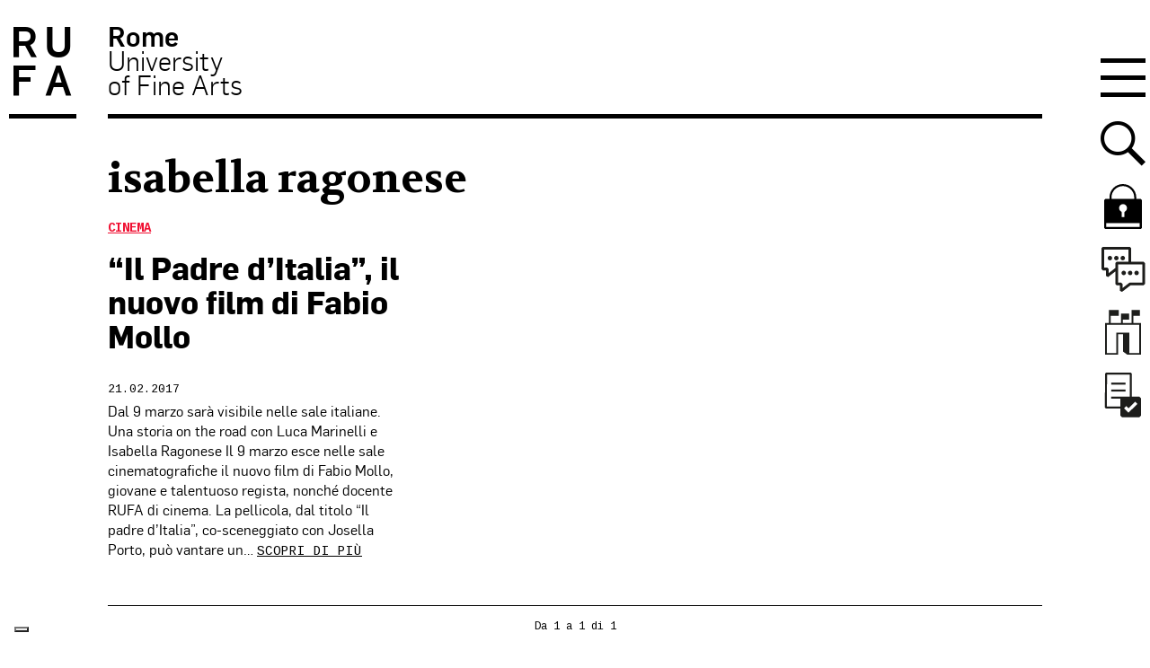

--- FILE ---
content_type: text/html; charset=UTF-8
request_url: https://www.unirufa.it/tag/isabella-ragonese/
body_size: 19482
content:



<!doctype html>

<!--[if lt IE 7]><html lang="it-IT" class="no-js lt-ie9 lt-ie8 lt-ie7"><![endif]-->
<!--[if (IE 7)&!(IEMobile)]><html lang="it-IT" class="no-js lt-ie9 lt-ie8"><![endif]-->
<!--[if (IE 8)&!(IEMobile)]><html lang="it-IT" class="no-js lt-ie9"><![endif]-->
<!--[if gt IE 8]><!--> <html lang="it-IT" class="no-js"><!--<![endif]-->

	<head>
		<meta charset="utf-8">

		<meta http-equiv="X-UA-Compatible" content="IE=edge">
		<title>isabella ragonese Archivi - RUFA - Rome University of Fine Arts</title>
				<meta name="HandheldFriendly" content="True">
		<meta name="viewport" content="width=device-width, initial-scale=1"/>

		<link rel="apple-touch-icon" href="https://www.unirufa.it/wp-content/themes/unirufa/library/images/apple-touch-icon.png">
		<link rel="icon" href="https://www.unirufa.it/wp-content/themes/unirufa/favicon.ico">
		<!--[if IE]>
			<link rel="shortcut icon" href="https://www.unirufa.it/wp-content/themes/unirufa/favicon.ico">
		<![endif]-->

		<meta name="msapplication-TileColor" content="#f01d4f">
		<meta name="msapplication-TileImage" content="https://www.unirufa.it/wp-content/themes/unirufa/library/images/win8-tile-icon.png">
        <meta name="theme-color" content="#121212">

		<link rel="pingback" href="https://www.unirufa.it/xmlrpc.php">

							<script type="text/javascript" class="_iub_cs_skip">var _iub=_iub||{};_iub.csConfiguration=_iub.csConfiguration||{};_iub.csConfiguration.siteId="2735653";_iub.csConfiguration.cookiePolicyId="75292874";</script>
			<script class="_iub_cs_skip" src="https://cs.iubenda.com/autoblocking/2735653.js"></script>
			<!-- Google Tag Manager -->
  <script>(function(w,d,s,l,i){w[l]=w[l]||[];w[l].push({'gtm.start':new Date().getTime(),event:'gtm.js'});var f=d.getElementsByTagName(s)[0],j=d.createElement(s),dl=l!='dataLayer'?'&l='+l:'';j.async=true;j.src='https://www.googletagmanager.com/gtm.js?id='+i+dl;f.parentNode.insertBefore(j,f);})(window,document,'script','dataLayer','GTM-PP928TC');</script>
  <!-- End Google Tag Manager --><meta name='robots' content='index, follow, max-image-preview:large, max-snippet:-1, max-video-preview:-1'/>
	<style>img:is([sizes="auto" i], [sizes^="auto," i]) {contain-intrinsic-size:3000px 1500px}</style>
	
	<!-- This site is optimized with the Yoast SEO plugin v24.2 - https://yoast.com/wordpress/plugins/seo/ -->
	<link rel="canonical" href="https://www.unirufa.it/tag/isabella-ragonese/"/>
	<meta property="og:locale" content="it_IT"/>
	<meta property="og:type" content="article"/>
	<meta property="og:title" content="isabella ragonese Archivi - RUFA - Rome University of Fine Arts"/>
	<meta property="og:url" content="https://www.unirufa.it/tag/isabella-ragonese/"/>
	<meta property="og:site_name" content="RUFA - Rome University of Fine Arts"/>
	<meta property="og:image" content="https://www.unirufa.it/wp-content/uploads/2017/11/logo-rufa-2016.png"/>
	<meta property="og:image:width" content="230"/>
	<meta property="og:image:height" content="149"/>
	<meta property="og:image:type" content="image/png"/>
	<script type="application/ld+json" class="yoast-schema-graph">{"@context":"https://schema.org","@graph":[{"@type":"CollectionPage","@id":"https://www.unirufa.it/tag/isabella-ragonese/","url":"https://www.unirufa.it/tag/isabella-ragonese/","name":"isabella ragonese Archivi - RUFA - Rome University of Fine Arts","isPartOf":{"@id":"https://www.unirufa.it/#website"},"primaryImageOfPage":{"@id":"https://www.unirufa.it/tag/isabella-ragonese/#primaryimage"},"image":{"@id":"https://www.unirufa.it/tag/isabella-ragonese/#primaryimage"},"thumbnailUrl":"https://www.unirufa.it/wp-content/uploads/2017/02/fabio_mollo.jpg","breadcrumb":{"@id":"https://www.unirufa.it/tag/isabella-ragonese/#breadcrumb"},"inLanguage":"it-IT"},{"@type":"ImageObject","inLanguage":"it-IT","@id":"https://www.unirufa.it/tag/isabella-ragonese/#primaryimage","url":"https://www.unirufa.it/wp-content/uploads/2017/02/fabio_mollo.jpg","contentUrl":"https://www.unirufa.it/wp-content/uploads/2017/02/fabio_mollo.jpg","width":1050,"height":600},{"@type":"BreadcrumbList","@id":"https://www.unirufa.it/tag/isabella-ragonese/#breadcrumb","itemListElement":[{"@type":"ListItem","position":1,"name":"Home","item":"https://www.unirufa.it/"},{"@type":"ListItem","position":2,"name":"isabella ragonese"}]},{"@type":"WebSite","@id":"https://www.unirufa.it/#website","url":"https://www.unirufa.it/","name":"RUFA - Rome University of Fine Arts","description":"","potentialAction":[{"@type":"SearchAction","target":{"@type":"EntryPoint","urlTemplate":"https://www.unirufa.it/?s={search_term_string}"},"query-input":{"@type":"PropertyValueSpecification","valueRequired":true,"valueName":"search_term_string"}}],"inLanguage":"it-IT"}]}</script>
	<!-- / Yoast SEO plugin. -->


<link rel='dns-prefetch' href='//cdn.iubenda.com'/>
<link rel='dns-prefetch' href='//static.addtoany.com'/>
<link rel='dns-prefetch' href='//js-eu1.hs-scripts.com'/>
<link rel="alternate" type="application/rss+xml" title="RUFA - Rome University of Fine Arts &raquo; Feed" href="https://www.unirufa.it/feed/"/>
<link rel="alternate" type="application/rss+xml" title="RUFA - Rome University of Fine Arts &raquo; Feed dei commenti" href="https://www.unirufa.it/comments/feed/"/>
<link rel="alternate" type="application/rss+xml" title="RUFA - Rome University of Fine Arts &raquo; isabella ragonese Feed del tag" href="https://www.unirufa.it/tag/isabella-ragonese/feed/"/>
<script type="text/javascript">//<![CDATA[
window._wpemojiSettings={"baseUrl":"https:\/\/s.w.org\/images\/core\/emoji\/15.0.3\/72x72\/","ext":".png","svgUrl":"https:\/\/s.w.org\/images\/core\/emoji\/15.0.3\/svg\/","svgExt":".svg","source":{"concatemoji":"https:\/\/www.unirufa.it\/wp-includes\/js\/wp-emoji-release.min.js"}};!function(i,n){var o,s,e;function c(e){try{var t={supportTests:e,timestamp:(new Date).valueOf()};sessionStorage.setItem(o,JSON.stringify(t))}catch(e){}}function p(e,t,n){e.clearRect(0,0,e.canvas.width,e.canvas.height),e.fillText(t,0,0);var t=new Uint32Array(e.getImageData(0,0,e.canvas.width,e.canvas.height).data),r=(e.clearRect(0,0,e.canvas.width,e.canvas.height),e.fillText(n,0,0),new Uint32Array(e.getImageData(0,0,e.canvas.width,e.canvas.height).data));return t.every(function(e,t){return e===r[t]})}function u(e,t,n){switch(t){case"flag":return n(e,"\ud83c\udff3\ufe0f\u200d\u26a7\ufe0f","\ud83c\udff3\ufe0f\u200b\u26a7\ufe0f")?!1:!n(e,"\ud83c\uddfa\ud83c\uddf3","\ud83c\uddfa\u200b\ud83c\uddf3")&&!n(e,"\ud83c\udff4\udb40\udc67\udb40\udc62\udb40\udc65\udb40\udc6e\udb40\udc67\udb40\udc7f","\ud83c\udff4\u200b\udb40\udc67\u200b\udb40\udc62\u200b\udb40\udc65\u200b\udb40\udc6e\u200b\udb40\udc67\u200b\udb40\udc7f");case"emoji":return!n(e,"\ud83d\udc26\u200d\u2b1b","\ud83d\udc26\u200b\u2b1b")}return!1}function f(e,t,n){var r="undefined"!=typeof WorkerGlobalScope&&self instanceof WorkerGlobalScope?new OffscreenCanvas(300,150):i.createElement("canvas"),a=r.getContext("2d",{willReadFrequently:!0}),o=(a.textBaseline="top",a.font="600 32px Arial",{});return e.forEach(function(e){o[e]=t(a,e,n)}),o}function t(e){var t=i.createElement("script");t.src=e,t.defer=!0,i.head.appendChild(t)}"undefined"!=typeof Promise&&(o="wpEmojiSettingsSupports",s=["flag","emoji"],n.supports={everything:!0,everythingExceptFlag:!0},e=new Promise(function(e){i.addEventListener("DOMContentLoaded",e,{once:!0})}),new Promise(function(t){var n=function(){try{var e=JSON.parse(sessionStorage.getItem(o));if("object"==typeof e&&"number"==typeof e.timestamp&&(new Date).valueOf()<e.timestamp+604800&&"object"==typeof e.supportTests)return e.supportTests}catch(e){}return null}();if(!n){if("undefined"!=typeof Worker&&"undefined"!=typeof OffscreenCanvas&&"undefined"!=typeof URL&&URL.createObjectURL&&"undefined"!=typeof Blob)try{var e="postMessage("+f.toString()+"("+[JSON.stringify(s),u.toString(),p.toString()].join(",")+"));",r=new Blob([e],{type:"text/javascript"}),a=new Worker(URL.createObjectURL(r),{name:"wpTestEmojiSupports"});return void(a.onmessage=function(e){c(n=e.data),a.terminate(),t(n)})}catch(e){}c(n=f(s,u,p))}t(n)}).then(function(e){for(var t in e)n.supports[t]=e[t],n.supports.everything=n.supports.everything&&n.supports[t],"flag"!==t&&(n.supports.everythingExceptFlag=n.supports.everythingExceptFlag&&n.supports[t]);n.supports.everythingExceptFlag=n.supports.everythingExceptFlag&&!n.supports.flag,n.DOMReady=!1,n.readyCallback=function(){n.DOMReady=!0}}).then(function(){return e}).then(function(){var e;n.supports.everything||(n.readyCallback(),(e=n.source||{}).concatemoji?t(e.concatemoji):e.wpemoji&&e.twemoji&&(t(e.twemoji),t(e.wpemoji)))}))}((window,document),window._wpemojiSettings);
//]]></script>
<style id='wp-emoji-styles-inline-css' type='text/css'>img.wp-smiley,img.emoji{display:inline!important;border:none!important;box-shadow:none!important;height:1em!important;width:1em!important;margin:0 .07em!important;vertical-align:-.1em!important;background:none!important;padding:0!important}</style>
<link rel='stylesheet' id='wp-block-library-css' href='https://www.unirufa.it/wp-includes/css/dist/block-library/style.min.css' type='text/css' media='all'/>
<style id='safe-svg-svg-icon-style-inline-css' type='text/css'>.safe-svg-cover{text-align:center}.safe-svg-cover .safe-svg-inside{display:inline-block;max-width:100%}.safe-svg-cover svg{height:100%;max-height:100%;max-width:100%;width:100%}</style>
<style id='classic-theme-styles-inline-css' type='text/css'>.wp-block-button__link{color:#fff;background-color:#32373c;border-radius:9999px;box-shadow:none;text-decoration:none;padding:calc(.667em + 2px) calc(1.333em + 2px);font-size:1.125em}.wp-block-file__button{background:#32373c;color:#fff;text-decoration:none}</style>
<style id='global-styles-inline-css' type='text/css'>:root{--wp--preset--aspect-ratio--square:1;--wp--preset--aspect-ratio--4-3: 4/3;--wp--preset--aspect-ratio--3-4: 3/4;--wp--preset--aspect-ratio--3-2: 3/2;--wp--preset--aspect-ratio--2-3: 2/3;--wp--preset--aspect-ratio--16-9: 16/9;--wp--preset--aspect-ratio--9-16: 9/16;--wp--preset--color--black:#000;--wp--preset--color--cyan-bluish-gray:#abb8c3;--wp--preset--color--white:#fff;--wp--preset--color--pale-pink:#f78da7;--wp--preset--color--vivid-red:#cf2e2e;--wp--preset--color--luminous-vivid-orange:#ff6900;--wp--preset--color--luminous-vivid-amber:#fcb900;--wp--preset--color--light-green-cyan:#7bdcb5;--wp--preset--color--vivid-green-cyan:#00d084;--wp--preset--color--pale-cyan-blue:#8ed1fc;--wp--preset--color--vivid-cyan-blue:#0693e3;--wp--preset--color--vivid-purple:#9b51e0;--wp--preset--gradient--vivid-cyan-blue-to-vivid-purple:linear-gradient(135deg,rgba(6,147,227,1) 0%,#9b51e0 100%);--wp--preset--gradient--light-green-cyan-to-vivid-green-cyan:linear-gradient(135deg,#7adcb4 0%,#00d082 100%);--wp--preset--gradient--luminous-vivid-amber-to-luminous-vivid-orange:linear-gradient(135deg,rgba(252,185,0,1) 0%,rgba(255,105,0,1) 100%);--wp--preset--gradient--luminous-vivid-orange-to-vivid-red:linear-gradient(135deg,rgba(255,105,0,1) 0%,#cf2e2e 100%);--wp--preset--gradient--very-light-gray-to-cyan-bluish-gray:linear-gradient(135deg,#eee 0%,#a9b8c3 100%);--wp--preset--gradient--cool-to-warm-spectrum:linear-gradient(135deg,#4aeadc 0%,#9778d1 20%,#cf2aba 40%,#ee2c82 60%,#fb6962 80%,#fef84c 100%);--wp--preset--gradient--blush-light-purple:linear-gradient(135deg,#ffceec 0%,#9896f0 100%);--wp--preset--gradient--blush-bordeaux:linear-gradient(135deg,#fecda5 0%,#fe2d2d 50%,#6b003e 100%);--wp--preset--gradient--luminous-dusk:linear-gradient(135deg,#ffcb70 0%,#c751c0 50%,#4158d0 100%);--wp--preset--gradient--pale-ocean:linear-gradient(135deg,#fff5cb 0%,#b6e3d4 50%,#33a7b5 100%);--wp--preset--gradient--electric-grass:linear-gradient(135deg,#caf880 0%,#71ce7e 100%);--wp--preset--gradient--midnight:linear-gradient(135deg,#020381 0%,#2874fc 100%);--wp--preset--font-size--small:13px;--wp--preset--font-size--medium:20px;--wp--preset--font-size--large:36px;--wp--preset--font-size--x-large:42px;--wp--preset--spacing--20:.44rem;--wp--preset--spacing--30:.67rem;--wp--preset--spacing--40:1rem;--wp--preset--spacing--50:1.5rem;--wp--preset--spacing--60:2.25rem;--wp--preset--spacing--70:3.38rem;--wp--preset--spacing--80:5.06rem;--wp--preset--shadow--natural:6px 6px 9px rgba(0,0,0,.2);--wp--preset--shadow--deep:12px 12px 50px rgba(0,0,0,.4);--wp--preset--shadow--sharp:6px 6px 0 rgba(0,0,0,.2);--wp--preset--shadow--outlined:6px 6px 0 -3px rgba(255,255,255,1) , 6px 6px rgba(0,0,0,1);--wp--preset--shadow--crisp:6px 6px 0 rgba(0,0,0,1)}:where(.is-layout-flex){gap:.5em}:where(.is-layout-grid){gap:.5em}body .is-layout-flex{display:flex}.is-layout-flex{flex-wrap:wrap;align-items:center}.is-layout-flex > :is(*, div){margin:0}body .is-layout-grid{display:grid}.is-layout-grid > :is(*, div){margin:0}:where(.wp-block-columns.is-layout-flex){gap:2em}:where(.wp-block-columns.is-layout-grid){gap:2em}:where(.wp-block-post-template.is-layout-flex){gap:1.25em}:where(.wp-block-post-template.is-layout-grid){gap:1.25em}.has-black-color{color:var(--wp--preset--color--black)!important}.has-cyan-bluish-gray-color{color:var(--wp--preset--color--cyan-bluish-gray)!important}.has-white-color{color:var(--wp--preset--color--white)!important}.has-pale-pink-color{color:var(--wp--preset--color--pale-pink)!important}.has-vivid-red-color{color:var(--wp--preset--color--vivid-red)!important}.has-luminous-vivid-orange-color{color:var(--wp--preset--color--luminous-vivid-orange)!important}.has-luminous-vivid-amber-color{color:var(--wp--preset--color--luminous-vivid-amber)!important}.has-light-green-cyan-color{color:var(--wp--preset--color--light-green-cyan)!important}.has-vivid-green-cyan-color{color:var(--wp--preset--color--vivid-green-cyan)!important}.has-pale-cyan-blue-color{color:var(--wp--preset--color--pale-cyan-blue)!important}.has-vivid-cyan-blue-color{color:var(--wp--preset--color--vivid-cyan-blue)!important}.has-vivid-purple-color{color:var(--wp--preset--color--vivid-purple)!important}.has-black-background-color{background-color:var(--wp--preset--color--black)!important}.has-cyan-bluish-gray-background-color{background-color:var(--wp--preset--color--cyan-bluish-gray)!important}.has-white-background-color{background-color:var(--wp--preset--color--white)!important}.has-pale-pink-background-color{background-color:var(--wp--preset--color--pale-pink)!important}.has-vivid-red-background-color{background-color:var(--wp--preset--color--vivid-red)!important}.has-luminous-vivid-orange-background-color{background-color:var(--wp--preset--color--luminous-vivid-orange)!important}.has-luminous-vivid-amber-background-color{background-color:var(--wp--preset--color--luminous-vivid-amber)!important}.has-light-green-cyan-background-color{background-color:var(--wp--preset--color--light-green-cyan)!important}.has-vivid-green-cyan-background-color{background-color:var(--wp--preset--color--vivid-green-cyan)!important}.has-pale-cyan-blue-background-color{background-color:var(--wp--preset--color--pale-cyan-blue)!important}.has-vivid-cyan-blue-background-color{background-color:var(--wp--preset--color--vivid-cyan-blue)!important}.has-vivid-purple-background-color{background-color:var(--wp--preset--color--vivid-purple)!important}.has-black-border-color{border-color:var(--wp--preset--color--black)!important}.has-cyan-bluish-gray-border-color{border-color:var(--wp--preset--color--cyan-bluish-gray)!important}.has-white-border-color{border-color:var(--wp--preset--color--white)!important}.has-pale-pink-border-color{border-color:var(--wp--preset--color--pale-pink)!important}.has-vivid-red-border-color{border-color:var(--wp--preset--color--vivid-red)!important}.has-luminous-vivid-orange-border-color{border-color:var(--wp--preset--color--luminous-vivid-orange)!important}.has-luminous-vivid-amber-border-color{border-color:var(--wp--preset--color--luminous-vivid-amber)!important}.has-light-green-cyan-border-color{border-color:var(--wp--preset--color--light-green-cyan)!important}.has-vivid-green-cyan-border-color{border-color:var(--wp--preset--color--vivid-green-cyan)!important}.has-pale-cyan-blue-border-color{border-color:var(--wp--preset--color--pale-cyan-blue)!important}.has-vivid-cyan-blue-border-color{border-color:var(--wp--preset--color--vivid-cyan-blue)!important}.has-vivid-purple-border-color{border-color:var(--wp--preset--color--vivid-purple)!important}.has-vivid-cyan-blue-to-vivid-purple-gradient-background{background:var(--wp--preset--gradient--vivid-cyan-blue-to-vivid-purple)!important}.has-light-green-cyan-to-vivid-green-cyan-gradient-background{background:var(--wp--preset--gradient--light-green-cyan-to-vivid-green-cyan)!important}.has-luminous-vivid-amber-to-luminous-vivid-orange-gradient-background{background:var(--wp--preset--gradient--luminous-vivid-amber-to-luminous-vivid-orange)!important}.has-luminous-vivid-orange-to-vivid-red-gradient-background{background:var(--wp--preset--gradient--luminous-vivid-orange-to-vivid-red)!important}.has-very-light-gray-to-cyan-bluish-gray-gradient-background{background:var(--wp--preset--gradient--very-light-gray-to-cyan-bluish-gray)!important}.has-cool-to-warm-spectrum-gradient-background{background:var(--wp--preset--gradient--cool-to-warm-spectrum)!important}.has-blush-light-purple-gradient-background{background:var(--wp--preset--gradient--blush-light-purple)!important}.has-blush-bordeaux-gradient-background{background:var(--wp--preset--gradient--blush-bordeaux)!important}.has-luminous-dusk-gradient-background{background:var(--wp--preset--gradient--luminous-dusk)!important}.has-pale-ocean-gradient-background{background:var(--wp--preset--gradient--pale-ocean)!important}.has-electric-grass-gradient-background{background:var(--wp--preset--gradient--electric-grass)!important}.has-midnight-gradient-background{background:var(--wp--preset--gradient--midnight)!important}.has-small-font-size{font-size:var(--wp--preset--font-size--small)!important}.has-medium-font-size{font-size:var(--wp--preset--font-size--medium)!important}.has-large-font-size{font-size:var(--wp--preset--font-size--large)!important}.has-x-large-font-size{font-size:var(--wp--preset--font-size--x-large)!important}:where(.wp-block-post-template.is-layout-flex){gap:1.25em}:where(.wp-block-post-template.is-layout-grid){gap:1.25em}:where(.wp-block-columns.is-layout-flex){gap:2em}:where(.wp-block-columns.is-layout-grid){gap:2em}:root :where(.wp-block-pullquote){font-size:1.5em;line-height:1.6}</style>
<link rel='stylesheet' id='contact-form-7-css' href='https://www.unirufa.it/wp-content/plugins/contact-form-7/includes/css/styles.css' type='text/css' media='all'/>
<link rel='stylesheet' id='style_cpta_front-css' href='https://www.unirufa.it/wp-content/plugins/custom-post-type-pdf-attachment/css/style_front.css' type='text/css' media='all'/>
<link rel='stylesheet' id='wpcf7-redirect-script-frontend-css' href='https://www.unirufa.it/wp-content/plugins/wpcf7-redirect/build/css/wpcf7-redirect-frontend.min.css' type='text/css' media='all'/>
<link rel='stylesheet' id='youtube-channel-gallery-css' href='https://www.unirufa.it/wp-content/plugins/youtube-channel-gallery/styles.css' type='text/css' media='all'/>
<link rel='stylesheet' id='jquery.magnific-popup-css' href='https://www.unirufa.it/wp-content/plugins/youtube-channel-gallery/magnific-popup.css' type='text/css' media='all'/>
<link rel='stylesheet' id='tablepress-default-css' href='https://www.unirufa.it/wp-content/plugins/tablepress/css/build/default.css' type='text/css' media='all'/>
<style id='tablepress-default-inline-css' type='text/css'>.tablepress tbody td{border:none}.entry-content .tablepress{word-break:normal}.tablepress tbody td{font-family:"Flama";font-size:1.5em;line-height:1.4;color:#000;-webkit-font-smoothing:antialiased}.tablepress .column-3,.tablepress .column-4{text-align:right}.tablepress thead th{border-top:2px solid #000;border-bottom:2px solid #000;font-size:1.5em;font-weight:700;color:#000;background-color:#fff}.tablepress tfoot th{font-family:"Flama";font-size:1.5em;line-height:1.4;border-top:2px solid #000;border-bottom:0 solid #000;font-weight:700;color:#000;background-color:#fff}.tablepress tfoot .column-2{text-align:right}.tablepress-id-2 .column-1{width:13%}.tablepress-id-2 .column-2{width:22%}.tablepress-id-2 .column-3,.tablepress-id-2 .column-4,.tablepress-id-2 .column-5{width:16%}.tablepress-id-2 .column-6{width:17%}.tablepress-id-2 .column-1,.tablepress-id-2 .column-2,.tablepress-id-2 .column-3,.tablepress-id-2 .column-4,.tablepress-id-2 .column-5,.tablepress-id-2 .column-6{text-align:center;vertical-align:middle;padding:17px}.tablepress-id-2 tbody td,.tablepress-id-2 thead th,.tablepress-id-2 tfoot th{border:1px solid #000}.tablepress-id-2 .row-1,.tablepress-id-2 .row-2{border:2px solid #000;border-left:0;border-right:0}.tablepress-id-2 .column-1{border-left:0}.tablepress-id-2 .column-6{border-right:0}.tablepress-id-2 .row-1 .column-3,.tablepress-id-2 .row-2 .column-2,.tablepress-id-2 .row-3 .column-2,.tablepress-id-2 .row-4 .column-2,.tablepress-id-2 .row-5 .column-2,.tablepress-id-2 .row-6 .column-2,.tablepress-id-2 .row-7 .column-2,.tablepress-id-2 .row-8 .column-2,.tablepress-id-2 .row-9 .column-2,.tablepress-id-2 .row-10 .column-2,.tablepress-id-2 .row-11 .column-2,.tablepress-id-2 .row-12 .column-2{font-weight:700}.tablepress-id-2 .row-3 .column-3,.tablepress-id-2 .row-3 .column-2,.tablepress-id-2 .row-4 .column-2,.tablepress-id-2 .row-3 .column-4,.tablepress-id-2 .row-3 .column-5{color:#80379b}.tablepress-id-2 .row-5 .column-2,.tablepress-id-2 .row-5 .column-3,.tablepress-id-2 .row-5 .column-4{color:#ff7800}.tablepress-id-2 .row-6 .column-2,.tablepress-id-2 .row-6 .column-3,.tablepress-id-2 .row-6 .column-4,.tablepress-id-2 .row-7 .column-2,.tablepress-id-2 .row-7 .column-3,.tablepress-id-2 .row-7 .column-4{color:#00b450}.tablepress-id-2 .row-8 .column-2,.tablepress-id-2 .row-8 .column-3,.tablepress-id-2 .row-8 .column-4,.tablepress-id-2 .row-9 .column-2,.tablepress-id-2 .row-9 .column-3,.tablepress-id-2 .row-9 .column-4,.tablepress-id-2 .row-10 .column-2,.tablepress-id-2 .row-10 .column-3,.tablepress-id-2 .row-10 .column-4{color:#007ac9}.tablepress-id-2 .row-11 .column-2,.tablepress-id-2 .row-11 .column-3,.tablepress-id-2 .row-11 .column-4,.tablepress-id-2 .row-12 .column-2,.tablepress-id-2 .row-12 .column-3,.tablepress-id-2 .row-12 .column-4{color:#f01032}.tablepress-id-12 .row-11,.tablepress-id-12 .row-20{border-top:1px solid #000}.tablepress-id-13 .row-11,.tablepress-id-13 .row-20{border-top:1px solid #000}.tablepress-id-14 .row-9,.tablepress-id-14 .row-18{border-top:1px solid #000}.tablepress-id-15 .row-9,.tablepress-id-15 .row-18{border-top:1px solid #000}.tablepress-id-16 .row-11,.tablepress-id-16 .row-20{border-top:1px solid #000}.tablepress-id-17 .row-11,.tablepress-id-17 .row-20{border-top:1px solid #000}.tablepress-id-18 .row-11,.tablepress-id-18 .row-20{border-top:1px solid #000}.tablepress-id-19 .row-11,.tablepress-id-19 .row-20{border-top:1px solid #000}.tablepress-id-20 .row-11,.tablepress-id-20 .row-21{border-top:1px solid #000}.tablepress-id-20 .row-26 .column-2,.tablepress-id-20 .row-26 .column-3,.tablepress-id-20 .row-26 .column-4{border-top:1px solid #000}.tablepress-id-20 .row-29 .column-2,.tablepress-id-20 .row-29 .column-3,.tablepress-id-20 .row-29 .column-4{border-bottom:1px solid #000}.tablepress-id-20 .row-26 .column-2,.tablepress-id-20 .row-27 .column-2,.tablepress-id-20 .row-28 .column-2,.tablepress-id-20 .row-29 .column-2{border-left:1px solid #000}.tablepress-id-20 .row-26 .column-4,.tablepress-id-20 .row-27 .column-4,.tablepress-id-20 .row-28 .column-4,.tablepress-id-20 .row-29 .column-4{border-right:1px solid #000}.tablepress-id-21 .row-11,.tablepress-id-21 .row-21{border-top:1px solid #000}.tablepress-id-21 .row-26 .column-2,.tablepress-id-21 .row-26 .column-3,.tablepress-id-21 .row-26 .column-4{border-top:1px solid #000}.tablepress-id-21 .row-29 .column-2,.tablepress-id-21 .row-29 .column-3,.tablepress-id-21 .row-29 .column-4{border-bottom:1px solid #000}.tablepress-id-21 .row-26 .column-2,.tablepress-id-21 .row-27 .column-2,.tablepress-id-21 .row-28 .column-2,.tablepress-id-21 .row-29 .column-2{border-left:1px solid #000}.tablepress-id-21 .row-26 .column-4,.tablepress-id-21 .row-27 .column-4,.tablepress-id-21 .row-28 .column-4,.tablepress-id-21 .row-29 .column-4{border-right:1px solid #000}.tablepress-id-22 .row-11,.tablepress-id-22 .row-20{border-top:1px solid #000}.tablepress-id-22 .row-7 .column-2,.tablepress-id-22 .row-7 .column-3,.tablepress-id-22 .row-7 .column-4{border-top:1px solid #000}.tablepress-id-22 .row-9 .column-2,.tablepress-id-22 .row-9 .column-3,.tablepress-id-22 .row-9 .column-4{border-bottom:1px solid #000}.tablepress-id-22 .row-7 .column-4,.tablepress-id-22 .row-8 .column-4,.tablepress-id-22 .row-9 .column-4{border-right:1px solid #000}.tablepress-id-22 .row-7 .column-2,.tablepress-id-22 .row-8 .column-2,.tablepress-id-22 .row-9 .column-2{border-left:1px solid #000}.tablepress-id-23 .row-11,.tablepress-id-23 .row-20{border-top:1px solid #000}.tablepress-id-23 .row-7 .column-2,.tablepress-id-23 .row-7 .column-3,.tablepress-id-23 .row-7 .column-4{border-top:1px solid #000}.tablepress-id-23 .row-9 .column-2,.tablepress-id-23 .row-9 .column-3,.tablepress-id-23 .row-9 .column-4{border-bottom:1px solid #000}.tablepress-id-23 .row-7 .column-4,.tablepress-id-23 .row-8 .column-4,.tablepress-id-23 .row-9 .column-4{border-right:1px solid #000}.tablepress-id-23 .row-7 .column-2,.tablepress-id-23 .row-8 .column-2,.tablepress-id-23 .row-9 .column-2{border-left:1px solid #000}.tablepress-id-24 .row-10,.tablepress-id-24 .row-19{border-top:1px solid #000}.tablepress-id-25 .row-10,.tablepress-id-25 .row-19{border-top:1px solid #000}.tablepress-id-26 .row-11,.tablepress-id-26 .row-20{border-top:1px solid #000}.tablepress-id-27 .row-11,.tablepress-id-27 .row-20{border-top:1px solid #000}.tablepress-id-28 .row-10,.tablepress-id-28 .row-19{border-top:1px solid #000}.tablepress-id-29 .row-10,.tablepress-id-29 .row-19{border-top:1px solid #000}.tablepress-id-30 .row-12{border-top:1px solid #000}.tablepress-id-31 .row-12{border-top:1px solid #000}.tablepress-id-32 .row-11{border-top:1px solid #000}.tablepress-id-33 .row-10{border-top:1px solid #000}.tablepress-id-34 .row-11{border-top:1px solid #000}.tablepress-id-35 .row-11{border-top:1px solid #000}.tablepress-id-36 .row-11{border-top:1px solid #000}.tablepress-id-37 .row-11{border-top:1px solid #000}.tablepress-id-38 .row-11{border-top:1px solid #000}.tablepress-id-39 .row-11{border-top:1px solid #000}.tablepress-id-40 .row-14{border-top:1px solid #000}.tablepress-id-41 .row-14{border-top:1px solid #000}.tablepress-id-40 .row-3 .column-2,.tablepress-id-40 .row-3 .column-3,.tablepress-id-40 .row-3 .column-4{border-top:1px solid #000}.tablepress-id-40 .row-3 .column-2,.tablepress-id-40 .row-4 .column-2,.tablepress-id-40 .row-5 .column-2,.tablepress-id-40 .row-6 .column-2{border-left:1px solid #000}.tablepress-id-40 .row-3 .column-4,.tablepress-id-40 .row-4 .column-4,.tablepress-id-40 .row-5 .column-4,.tablepress-id-40 .row-6 .column-4{border-right:1px solid #000}.tablepress-id-40 .row-6 .column-2,.tablepress-id-40 .row-6 .column-3,.tablepress-id-40 .row-6 .column-4{border-bottom:1px solid #000}.tablepress-id-41 .row-3 .column-2,.tablepress-id-41 .row-3 .column-3,.tablepress-id-41 .row-3 .column-4{border-top:1px solid #000}.tablepress-id-41 .row-3 .column-2,.tablepress-id-41 .row-4 .column-2,.tablepress-id-41 .row-5 .column-2,.tablepress-id-41 .row-6 .column-2{border-left:1px solid #000}.tablepress-id-41 .row-3 .column-4,.tablepress-id-41 .row-4 .column-4,.tablepress-id-41 .row-5 .column-4,.tablepress-id-41 .row-6 .column-4{border-right:1px solid #000}.tablepress-id-41 .row-6 .column-2,.tablepress-id-41 .row-6 .column-3,.tablepress-id-41 .row-6 .column-4{border-bottom:1px solid #000}.tablepress-id-42 .row-10{border-top:1px solid #000}.tablepress-id-43 .row-11{border-top:1px solid #000}.tablepress-id-44 .row-10{border-top:1px solid #000}.tablepress-id-45 .row-11{border-top:1px solid #000}.tablepress-id-46 .row-10{border-top:1px solid #000}.tablepress-id-47 .row-11{border-top:1px solid #000}.tablepress-id-49 .row-4,.tablepress-id-49 .row-5,.tablepress-id-49 .row-6,.tablepress-id-49 .row-9,.tablepress-id-49 .row-10{border-top:1px solid #000}.tablepress-id-49 tfoot .column-2{text-align:left}.tablepress-id-51 .row-4,.tablepress-id-51 .row-5,.tablepress-id-51 .row-6,.tablepress-id-51 .row-9,.tablepress-id-51 .row-10{border-top:1px solid #000}.tablepress-id-51 tfoot .column-2{text-align:left}.tablepress-id-55 .column-1{width:5%}.tablepress-id-55 .column-2{width:35%}.tablepress-id-55 .column-3,.tablepress-id-55 .column-4,.tablepress-id-55 .column-5,.tablepress-id-55 .column-6{width:15%}.tablepress-id-55 thead .column-3,.tablepress-id-55 thead .column-4,.tablepress-id-55 thead .column-5,.tablepress-id-55 .column-3,.tablepress-id-55 .column-4,.tablepress-id-55 .column-5,.tablepress-id-55 .column-6{text-align:center}.tablepress-id-55 .column-1,.tablepress-id-55 tfoot .column-2{text-align:left}.tablepress-id-55 .row-2,.tablepress-id-55 .row-16{border-bottom:2px solid #000}.tablepress-id-55 .column-3,.tablepress-id-55 .column-4,.tablepress-id-55 .column-5,.tablepress-id-55 .column-6{border-left:2px solid #000}.tablepress-id-55 .row-2{font-weight:700}.tablepress-id-64 .column-1{width:5%}.tablepress-id-64 .column-2{width:35%}.tablepress-id-64 .column-3,.tablepress-id-64 .column-4,.tablepress-id-64 .column-5,.tablepress-id-64 .column-6{width:15%}.tablepress-id-64 thead .column-3,.tablepress-id-64 thead .column-4,.tablepress-id-64 thead .column-5,.tablepress-id-64 .column-3,.tablepress-id-64 .column-4,.tablepress-id-64 .column-5,.tablepress-id-64 .column-6{text-align:center}.tablepress-id-64 .column-1,.tablepress-id-64 tfoot .column-2{text-align:left}.tablepress-id-64 .row-2,.tablepress-id-64 .row-16{border-bottom:2px solid #000}.tablepress-id-64 .column-3,.tablepress-id-64 .column-4,.tablepress-id-64 .column-5,.tablepress-id-64 .column-6{border-left:2px solid #000}.tablepress-id-64 .row-2{font-weight:700}.tablepress-id-261 .row-10,.tablepress-id-261 .row-19{border-bottom:2px solid #000}.tablepress-id-263 .row-10,.tablepress-id-263 .row-19{border-bottom:2px solid #000}.tablepress-id-264 .row-10,.tablepress-id-264 .row-19{border-bottom:2px solid #000}.tablepress-id-288 .row-11,.tablepress-id-288 .row-20{border-top:2px solid #000}.tablepress-id-290 .row-11,.tablepress-id-290 .row-20{border-top:2px solid #000}.tablepress-id-291 .row-11,.tablepress-id-291 .row-20{border-top:2px solid #000}.tablepress-id-292 tfoot .column-1{text-align:right}.tablepress-id-292 tfoot .column-2{text-align:left}.tablepress-id-293 tfoot .column-1{text-align:right}.tablepress-id-293 tfoot .column-2{text-align:left}.tablepress-id-294 tfoot .column-1{text-align:right}.tablepress-id-294 tfoot .column-2{text-align:left}.tablepress-id-295 tfoot .column-1{text-align:right}.tablepress-id-295 tfoot .column-2{text-align:left}.tablepress-id-296 tfoot .column-1{text-align:right}.tablepress-id-296 tfoot .column-2{text-align:left}.tablepress-id-297 tfoot .column-1{text-align:right}.tablepress-id-297 tfoot .column-2{text-align:left}.tablepress-id-298 tfoot .column-1{text-align:right}.tablepress-id-298 tfoot .column-2{text-align:left}.tablepress-id-299 tfoot .column-1{text-align:right}.tablepress-id-299 tfoot .column-2{text-align:left}.tablepress-id-300 tfoot .column-1{text-align:right}.tablepress-id-300 tfoot .column-2{text-align:left}.tablepress-id-301 thead th,.tablepress-id-301 tbody td,.tablepress-id-301 .column-3,.tablepress-id-301 .column-4{text-align:center;vertical-align:middle}.tablepress-id-301 .column-1,.tablepress-id-301 .column-2,.tablepress-id-301 .column-3,.tablepress-id-301 .column-4,.tablepress-id-301 .column-5{width:20%}.tablepress-id-305 thead th,.tablepress-id-305 tbody td,.tablepress-id-305 .column-3,.tablepress-id-305 .column-4{text-align:center;vertical-align:middle}.tablepress-id-305 .column-1,.tablepress-id-305 .column-2,.tablepress-id-305 .column-3,.tablepress-id-305 .column-4,.tablepress-id-305 .column-5{width:20%}.tablepress-id-306 thead th,.tablepress-id-306 tbody td,.tablepress-id-306 .column-3,.tablepress-id-306 .column-4{text-align:center;vertical-align:middle}.tablepress-id-306 .column-1,.tablepress-id-306 .column-2,.tablepress-id-306 .column-3,.tablepress-id-306 .column-4,.tablepress-id-306 .column-5{width:20%}.tablepress-id-325 .column-2,.tablepress-id-326 .column-2{width:40%}.tablepress-id-325 .column-3,.tablepress-id-326 .column-3{text-align:left;width:25%}.tablepress-id-316 .column-1,.tablepress-id-317 .column-1,.tablepress-id-319 .column-1,.tablepress-id-321 .column-1{text-align:right;width:33%}.tablepress-id-316 .column-2,.tablepress-id-317 .column-2,.tablepress-id-319 .column-2,.tablepress-id-321 .column-2{text-align:right;width:33%}.tablepress-id-316 .column-3,.tablepress-id-317 .column-3,.tablepress-id-319 .column-3,.tablepress-id-321 .column-3{width:33%}.tablepress-id-333 .column-3,.tablepress-id-333 .column-4,.tablepress-id-333 .column-5{text-align:center;vertical-align:middle}.tablepress-id-333 .row-8 .column-2{vertical-align:middle}.tablepress-id-333 .row-3{border:2px solid #000;border-left:0;border-right:0}.tablepress-id-333 .row-8,.tablepress-id-333 .row-10,.tablepress-id-333 .row-11,.tablepress-id-333 .row-12{border-top:2px solid #000}.tablepress-id-333 .row-9,.tablepress-id-333 .row-4 .column-2,.tablepress-id-333 .row-4 .column-3,.tablepress-id-333 .row-4 .column-4,.tablepress-id-333 .row-5 .column-2,.tablepress-id-333 .row-5 .column-3,.tablepress-id-333 .row-5 .column-4,.tablepress-id-333 .row-6 .column-2,.tablepress-id-333 .row-6 .column-3,.tablepress-id-333 .row-8 .column-2,.tablepress-id-333 .row-8 .column-3,.tablepress-id-333 .row-8 .column-5{border-bottom:2px solid #000}.tablepress-id-333 .column-2,.tablepress-id-333 .row-3 .column-1,.tablepress-id-333 thead .column-3,.tablepress-id-333 .row-2 .column-4,.tablepress-id-333 .row-3 .column-4,.tablepress-id-333 .row-4 .column-4,.tablepress-id-333 .row-5 .column-4,.tablepress-id-333 .row-2 .column-3,.tablepress-id-333 .row-3 .column-3,.tablepress-id-333 .row-4 .column-3,.tablepress-id-333 .row-5 .column-3,.tablepress-id-333 .row-6 .column-3,.tablepress-id-333 .row-7 .column-3,.tablepress-id-333 .row-8 .column-3,.tablepress-id-333 .row-9 .column-3,.tablepress-id-333 .row-10 .column-3,.tablepress-id-333 .row-11 .column-3,.tablepress-id-333 .row-12 .column-3,.tablepress-id-333 tfoot .column-3,.tablepress-id-333 .column-5{border-right:2px solid #000}.tablepress-id-333 .row-2 .column-3,.tablepress-id-333 .row-2 .column-4{background-color:#eee}.tablepress-id-343 .column-2,.tablepress-id-343 .column-3,.tablepress-id-343 .column-4,.tablepress-id-343 .column-5{text-align:center;vertical-align:middle}.tablepress-id-343 thead th,.tablepress-id-343 .row-3,.tablepress-id-343 .row-6,.tablepress-id-343 tfoot th{background-color:#eee}.tablepress-id-343 .row-4 .column-2,.tablepress-id-343 .row-4 .column-3,.tablepress-id-343 .row-4 .column-4,.tablepress-id-343 .row-4 .column-5,.tablepress-id-343 .row-4 .column-6,.tablepress-id-343 .row-4 .column-7,.tablepress-id-343 .row-5 .column-2,.tablepress-id-343 .row-5 .column-3,.tablepress-id-343 .row-5 .column-4,.tablepress-id-343 .row-5 .column-5,.tablepress-id-343 .row-5 .column-6,.tablepress-id-343 .row-5 .column-7,.tablepress-id-343 .row-7 .column-2,.tablepress-id-343 .row-7 .column-3,.tablepress-id-343 .row-7 .column-4,.tablepress-id-343 .row-7 .column-5,.tablepress-id-343 .row-7 .column-6,.tablepress-id-343 .row-7 .column-7,.tablepress-id-343 .row-8 .column-2,.tablepress-id-343 .row-8 .column-3,.tablepress-id-343 .row-8 .column-4,.tablepress-id-343 .row-8 .column-5,.tablepress-id-343 .row-8 .column-6,.tablepress-id-343 .row-8 .column-7,.tablepress-id-343 .row-9 .column-2,.tablepress-id-343 .row-9 .column-3,.tablepress-id-343 .row-9 .column-4,.tablepress-id-343 .row-9 .column-5,.tablepress-id-343 .row-9 .column-6,.tablepress-id-343 .row-9 .column-7,.tablepress-id-343 .row-10 .column-2,.tablepress-id-343 .row-10 .column-3,.tablepress-id-343 .row-10 .column-4,.tablepress-id-343 .row-10 .column-5,.tablepress-id-343 .row-10 .column-6,.tablepress-id-343 .row-10 .column-7,.tablepress-id-343 .row-11 .column-2,.tablepress-id-343 .row-11 .column-3,.tablepress-id-343 .row-11 .column-4,.tablepress-id-343 .row-11 .column-5,.tablepress-id-343 .row-11 .column-6,.tablepress-id-343 .row-11 .column-7,.tablepress-id-343 .row-12 .column-2,.tablepress-id-343 .row-12 .column-3,.tablepress-id-343 .row-12 .column-4,.tablepress-id-343 .row-12 .column-5,.tablepress-id-343 .row-12 .column-6,.tablepress-id-343 .row-12 .column-7{font-weight:400}@media screen and (max-width:1024px){tbody td{display:table-cell!important}thead{display:table-header-group!important}}</style>
<link rel='stylesheet' id='tablepress-responsive-tables-css' href='https://www.unirufa.it/wp-content/plugins/tablepress-responsive-tables/css/tablepress-responsive.min.css' type='text/css' media='all'/>
<link rel='stylesheet' id='addtoany-css' href='https://www.unirufa.it/wp-content/plugins/add-to-any/addtoany.min.css' type='text/css' media='all'/>
<style id='addtoany-inline-css' type='text/css'>.addtoany_list.a2a_kit_size_32 a{display:flow-root}</style>
<link rel='stylesheet' id='cf7cf-style-css' href='https://www.unirufa.it/wp-content/plugins/cf7-conditional-fields/style.css' type='text/css' media='all'/>
<link rel='stylesheet' id='bxslider-styles-css' href='https://www.unirufa.it/wp-content/plugins/bxslider-wp/bxslider/jquery.bxslider.css' type='text/css' media='all'/>
<link rel='stylesheet' id='owl-carousel-css' href='https://www.unirufa.it/wp-content/themes/unirufa/library/css/owl.carousel.min.css' type='text/css' media='all'/>
<link rel='stylesheet' id='owl-carousel-theme-css' href='https://www.unirufa.it/wp-content/themes/unirufa/library/css/owl.theme.default.min.css' type='text/css' media='all'/>
<link rel='stylesheet' id='rufa-stylesheet-css' href='https://www.unirufa.it/wp-content/themes/unirufa/library/css/style.css?301' type='text/css' media='all'/>
<link rel='stylesheet' id='afg_colorbox_css-css' href='https://www.unirufa.it/wp-content/plugins/awesome-flickr-gallery-plugin/colorbox/colorbox.css' type='text/css' media='all'/>
<link rel='stylesheet' id='afg_css-css' href='https://www.unirufa.it/wp-content/plugins/awesome-flickr-gallery-plugin/afg.css' type='text/css' media='all'/>
<link rel='stylesheet' id='scStyleSheets-css' href='https://www.unirufa.it/wp-content/plugins/share-buttons-widget/gt-styles.css' type='text/css' media='all'/>
<!--n2css--><!--n2js-->
<script type="text/javascript" class=" _iub_cs_skip" type="text/javascript" id="iubenda-head-inline-scripts-0">//<![CDATA[
var _iub=_iub||[];_iub.csConfiguration={"askConsentAtCookiePolicyUpdate":true,"countryDetection":true,"enableFadp":true,"enableLgpd":true,"enableUspr":true,"floatingPreferencesButtonDisplay":"bottom-left","reloadOnConsent":true,"siteId":2735653,"whitelabel":false,"cookiePolicyId":75292874,"i18n":{"it":{"banner":{"dynamic":{"body":"Noi e terze parti selezionate utilizziamo cookie o tecnologie simili per finalit&#224; tecniche e, con il tuo consenso, anche per altre finalit&#224; (funzionalit&#224;, esperienza, misurazione e &#8220;marketing (con annunci personalizzati)&#8221;) come specificato nella <a href=\"https://www.iubenda.com/privacy-policy/75292874/cookie-policy?an=no&s_ck=false&newmarkup=yes\">cookie policy</a>.\nPer quanto riguarda la pubblicit&#224;, noi e terze parti selezionate, potremmo trattare dati personali come i tuoi dati di utilizzo, per le seguenti finalit&#224; pubblicitarie: annunci e contenuti personalizzati, valutazione degli annunci e del contenuto\"\nPuoi liberamente prestare, rifiutare o revocare il tuo consenso, in qualsiasi momento, accedendo al pannello delle preferenze."},"accept_button_caption":"Accetta tutto","customize_button_caption":"Scopri di pi&#249; e personalizza","reject_button_caption":"Continua senza accettare"}}},"banner":{"acceptButtonCaptionColor":"#000000","acceptButtonColor":"#FFFFFF","acceptButtonDisplay":true,"closeButtonDisplay":false,"customizeButtonColor":"#212121","customizeButtonDisplay":true,"explicitWithdrawal":true,"listPurposes":true,"logo":null,"position":"float-bottom-left","rejectButtonCaptionColor":"#FFFFFF","rejectButtonColor":"#212121","rejectButtonDisplay":true}};_iub.csLangConfiguration={"it":{"cookiePolicyId":75292874},"en":{"cookiePolicyId":86910375},"es":{"cookiePolicyId":63561648}};
//]]></script>
<script type="text/javascript" class=" _iub_cs_skip" type="text/javascript" src="//cdn.iubenda.com/cs/gpp/stub.js" id="iubenda-head-scripts-1-js"></script>
<script type="text/javascript" charset="UTF-8" async="" class=" _iub_cs_skip" type="text/javascript" src="//cdn.iubenda.com/cs/iubenda_cs.js" id="iubenda-head-scripts-2-js"></script>
<script type="text/javascript" id="addtoany-core-js-before">//<![CDATA[
window.a2a_config=window.a2a_config||{};a2a_config.callbacks=[];a2a_config.overlays=[];a2a_config.templates={};a2a_localize={Share:"Share",Save:"Salva",Subscribe:"Abbonati",Email:"Email",Bookmark:"Segnalibro",ShowAll:"espandi",ShowLess:"comprimi",FindServices:"Trova servizi",FindAnyServiceToAddTo:"Trova subito un servizio da aggiungere",PoweredBy:"Powered by",ShareViaEmail:"Condividi via email",SubscribeViaEmail:"Iscriviti via email",BookmarkInYourBrowser:"Aggiungi ai segnalibri",BookmarkInstructions:"Premi Ctrl+D o \u2318+D per mettere questa pagina nei preferiti",AddToYourFavorites:"Aggiungi ai favoriti",SendFromWebOrProgram:"Invia da qualsiasi indirizzo email o programma di posta elettronica",EmailProgram:"Programma di posta elettronica",More:"Di più&#8230;",ThanksForSharing:"Thanks for sharing!",ThanksForFollowing:"Thanks for following!"};a2a_config.icon_color="transparent,#000000";
//]]></script>
<script type="text/javascript" defer src="https://static.addtoany.com/menu/page.js" id="addtoany-core-js"></script>
<script type="text/javascript" src="https://www.unirufa.it/wp-includes/js/jquery/jquery.min.js" id="jquery-core-js"></script>
<script type="text/javascript" src="https://www.unirufa.it/wp-includes/js/jquery/jquery-migrate.min.js" id="jquery-migrate-js"></script>
<script type="text/javascript" defer src="https://www.unirufa.it/wp-content/plugins/add-to-any/addtoany.min.js" id="addtoany-jquery-js"></script>
<script type="text/javascript" src="https://www.unirufa.it/wp-content/plugins/bxslider-wp/bxslider/plugins/jquery.fitvids.js" id="fitvids-js"></script>
<script type="text/javascript" src="https://www.unirufa.it/wp-content/plugins/bxslider-wp/bxslider/jquery.bxslider.min.js" id="bxslider-js"></script>
<script type="text/javascript" src="https://www.unirufa.it/wp-content/plugins/bxslider-wp/js/initialize.js" id="bxslider-initialize-js"></script>
<script type="text/javascript" src="https://www.unirufa.it/wp-content/themes/unirufa/library/js/libs/modernizr.custom.min.js" id="rufa-modernizr-js"></script>
<script type="text/javascript" src="https://www.unirufa.it/wp-content/plugins/awesome-flickr-gallery-plugin/colorbox/jquery.colorbox-min.js" id="afg_colorbox_script-js"></script>
<script type="text/javascript" src="https://www.unirufa.it/wp-content/plugins/awesome-flickr-gallery-plugin/colorbox/mycolorbox.js" id="afg_colorbox_js-js"></script>
<link rel="https://api.w.org/" href="https://www.unirufa.it/wp-json/"/><link rel="alternate" title="JSON" type="application/json" href="https://www.unirufa.it/wp-json/wp/v2/tags/990"/><style type="text/css"></style>			<!-- DO NOT COPY THIS SNIPPET! Start of Page Analytics Tracking for HubSpot WordPress plugin v11.1.75-->
			<script class="hsq-set-content-id" data-content-id="listing-page">var _hsq=_hsq||[];_hsq.push(["setContentType","listing-page"]);</script>
			<!-- DO NOT COPY THIS SNIPPET! End of Page Analytics Tracking for HubSpot WordPress plugin -->
			<script type="text/javascript">//<![CDATA[
function newsletter_check(f){var re=/^([a-zA-Z0-9_\.\-\+])+\@(([a-zA-Z0-9\-]{2,})+\.)+([a-zA-Z0-9]{2,})+$/;if(!re.test(f.elements["ne"].value)){alert("Your email seems wrong, check it please.");return false;}if(f.elements["ny"]&&!f.elements["ny"].checked){alert("Devi prestare il consenso al trattamento dei dati personali prima ci continuare");return false;}return true;}
//]]></script>
<style type="text/css"></style><meta name="framework" content="Qedux 4.0.0.1"/>
<style type="text/css">
.qtranxs_flag_it {background-image: url(https://www.unirufa.it/wp-content/plugins/qtranslate-xt/flags/it.png); background-repeat: no-repeat;}
.qtranxs_flag_en {background-image: url(https://www.unirufa.it/wp-content/plugins/qtranslate-xt/flags/gb.png); background-repeat: no-repeat;}
.qtranxs_flag_es {background-image: url(https://www.unirufa.it/wp-content/plugins/qtranslate-xt/flags/es.png); background-repeat: no-repeat;}
</style>
<link hreflang="it" href="https://www.unirufa.it/it/tag/isabella-ragonese/" rel="alternate"/>
<link hreflang="en" href="https://www.unirufa.it/en/tag/isabella-ragonese/" rel="alternate"/>
<link hreflang="es" href="https://www.unirufa.it/es/tag/isabella-ragonese/" rel="alternate"/>
<link hreflang="x-default" href="https://www.unirufa.it/tag/isabella-ragonese/" rel="alternate"/>
<meta name="generator" content="qTranslate-XT 3.6.0"/>

		<script>(function(h,o,t,j,a,r){h.hj=h.hj||function(){(h.hj.q=h.hj.q||[]).push(arguments)};h._hjSettings={hjid:2006616,hjsv:5};a=o.getElementsByTagName('head')[0];r=o.createElement('script');r.async=1;r.src=t+h._hjSettings.hjid+j+h._hjSettings.hjsv;a.appendChild(r);})(window,document,'//static.hotjar.com/c/hotjar-','.js?sv=');</script>
		
        <script>var _hsq=window._hsq=window._hsq||[];_hsq.push(['doNotTrack']);</script>
        <script type="text/plain" class="_iub_cs_activate-inline" data-iub-purposes="2">
          _hsq.push(['doNotTrack', {track: true}]);
        </script>
      		<style type="text/css" id="wp-custom-css">a.a2a_button_facebook{display:flow-root}a.a2a_button_twitter{display:flow-root}a.a2a_button_email{display:flow-root}.widget_a2a_share_save_widget{font-family:"Cousine",sans-serif;font-size:1.3em;font-weight:bold;margin-top:0;text-transform:uppercase}.bx-wrapper .bx-viewport{border:0;box-shadow:none}@media screen and (max-width:1024px){table{width:100%}thead{display:none}tr:nth-of-type(2n) {background-color:inherit}tbody td{display:block;text-align:left;width:100%!important}tbody td:before{content:attr(data-th);display:block;text-align:center}table td img{width:100%!important;height:auto}}@media screen and (min-width:1024px){td p{width:70%}}a.eventbrite_embedded_checkout_modal_cta_link,a.eventbrite_embedded_checkout_modal_cta_link:visited{color:inherit;text-decoration:underline}a.eventbrite_embedded_checkout_modal_cta_link:hover,a.eventbrite_embedded_checkout_modal_cta_link:visited:hover{color:initial;text-decoration:none}button.eventbrite_embedded_checkout_modal_cta_button{-moz-border-radius:0;-webkit-border-radius:0;border-radius:0;-moz-box-shadow:none;-webkit-box-shadow:none;box-shadow:none;border:0;border-bottom:1px solid #000;border-top:1px solid #000;text-transform:uppercase;font-family:'Cousine',monospace;font-weight:bold;font-size:18px;text-align:center;width:20%;min-width:200px;padding:10px 0;background:#fff;margin-top:30px;margin-bottom:30px;line-height:1em}button.eventbrite_embedded_checkout_modal_cta_button:hover{background:#000;color:#fff}</style>
				
		<script defer type="text/javascript">var templateUrl="https://www.unirufa.it/wp-content/themes/unirufa";var ajaxurl="/wp-admin/admin-ajax.php";</script>



        <script defer>!function(w,d,t){w.TiktokAnalyticsObject=t;var ttq=w[t]=w[t]||[];ttq.methods=["page","track","identify","instances","debug","on","off","once","ready","alias","group","enableCookie","disableCookie"],ttq.setAndDefer=function(t,e){t[e]=function(){t.push([e].concat(Array.prototype.slice.call(arguments,0)))}};for(var i=0;i<ttq.methods.length;i++)ttq.setAndDefer(ttq,ttq.methods[i]);ttq.instance=function(t){for(var e=ttq._i[t]||[],n=0;n<ttq.methods.length;n++)ttq.setAndDefer(e,ttq.methods[n]);return e},ttq.load=function(e,n){var i="https://analytics.tiktok.com/i18n/pixel/events.js";ttq._i=ttq._i||{},ttq._i[e]=[],ttq._i[e]._u=i,ttq._t=ttq._t||{},ttq._t[e]=+new Date,ttq._o=ttq._o||{},ttq._o[e]=n||{};var o=document.createElement("script");o.type="text/javascript",o.async=!0,o.src=i+"?sdkid="+e+"&lib="+t;var a=document.getElementsByTagName("script")[0];a.parentNode.insertBefore(o,a)};ttq.load('C1Q21PEHLSU5AAHCL0LG');ttq.page();}(window,document,'ttq');</script>

        				<!-- Twitter Card data -->
		<meta name="twitter:card" value="summary">

		<!-- Open Graph data -->
		<meta property="og:title" content="isabella ragonese Archivi - RUFA - Rome University of Fine Arts"/>
		<meta property="og:type" content="article"/>
							<meta property="og:image" content="https://www.unirufa.it/wp-content/uploads/2017/02/fabio_mollo-1050x600.jpg"/>
		
        <meta name="google-site-verification" content="KGQxfzZyobGscgq9Ct61K-8Q5t_zpVV3Ez6fgjn4moc"/>

        <meta name="facebook-domain-verification" content="an5pi51pf0exu5m4a2gw5nh7oycnsu"/>
		
		<script type="text/javascript">(function(c,l,a,r,i,t,y){c[a]=c[a]||function(){(c[a].q=c[a].q||[]).push(arguments)};t=l.createElement(r);t.async=1;t.src="https://www.clarity.ms/tag/"+i;y=l.getElementsByTagName(r)[0];y.parentNode.insertBefore(t,y);})(window,document,"clarity","script","ud5v9lk3ot");</script>

    </head>

	<body class="archive tag tag-isabella-ragonese tag-990 &quot;&gt;&lt;!-- Google Tag Manager (noscript) --&gt;
&lt;noscript&gt;&lt;iframe src=&quot;https://www.googletagmanager.com/ns.html?id=GTM-PP928TC&quot;
height=&quot;0&quot; width=&quot;0&quot; style=&quot;display:none;visibility:hidden&quot;&gt;&lt;/iframe&gt;&lt;/noscript&gt;
&lt;!-- End Google Tag Manager (noscript) --&gt;&lt;br style=&quot;display:none" itemscope itemtype="http://schema.org/WebPage">

	<div class="wrapper">
		<div id="container">
			<header class="header" role="banner" itemscope itemtype="http://schema.org/WPHeader">
				<nav class="navbar navbar-default">
					<div class="container-fluid">
						<!-- Brand and toggle get grouped for better mobile display -->
						<div class="navbar-header">
							<a id="logo" class="navbar-brand" href="https://www.unirufa.it" alt="Accademia Belle Arti Roma - RUFA Rome University of Fine Arts" title="RUFA &#8211; Rome University of Fine Arts">
								<i class="iconp-logo"></i>
<!--								<img src="" alt="" class="img-responsive"/>
-->							</a>
                                                            <div class="navbar-center">
                                    <div id="rufa-logo">
                                                                                    <div class="rufa-paragraph"><span>R</span><span>o</span><span>m</span><span>e</span></div><div class="rufa-paragraph"><span>U</span><span>n</span><span>i</span><span>v</span><span>e</span><span>r</span><span>s</span><span>i</span><span>t</span><span>y</span></div><div class="rufa-paragraph"><span>o</span><span>f</span><span> </span><span>F</span><span>i</span><span>n</span><span>e</span><span> </span><span>A</span><span>r</span><span>t</span><span>s</span></div>
                                                                            </div>
                                    <!--<img src="" alt="" class="img-support" />-->
                                </div>
                                <div class="navbar-right-block">
                                    <button type="button" class="navbar-toggle" data-target="#main-menu" aria-expanded="false">
									<span class="icon-bar"></span>
									<span class="icon-bar"></span>
									<span class="icon-bar"></span>
								</button>
								<button type="button" class="search-toggle" data-target="#main-menu" aria-expanded="false">
									<i class="iconp-search" aria-hidden="true"></i>
																	</button>
                                    
        <div class="sidebar-item">
                            <a href="https://unirufapoint.it/Account/Login?ReturnUrl=%2F" class="iper_icon" id="btn-areariservata">
                    <img class="search-toggle Area riservata" style="margin-top: 140px; height: 60px; width: 60px" src="https://www.unirufa.it/wp-content/uploads/2020/10/Icona-rufa-area-riservata.svg" data-target="#main-menu" aria-expanded="false">
                    <p class="over" style="margin-top: 145px">Area riservata</p>
                </a>
                    </div>

    
        <div class="sidebar-item">
                            <a href="https://www.unirufa.it/open-call/" class="iper_icon" id="btn-colloquio">
                    <img class="search-toggle Colloquio" style="margin-top: 210px; height: 60px; width: 60px" src="https://www.unirufa.it/wp-content/uploads/2021/02/rufa-icon-colloquio_.svg" data-target="#main-menu" aria-expanded="false">
                    <p class="over" style="margin-top: 215px">Colloquio</p>
                </a>
                    </div>

    
        <div class="sidebar-item">
                            <a href="https://www.unirufa.it/rufa-open-day/" class="iper_icon" id="btn-openday">
                    <img class="search-toggle Open Day" style="margin-top: 280px; height: 60px; width: 60px" src="https://www.unirufa.it/wp-content/uploads/2022/12/openday_icon.svg" data-target="#main-menu" aria-expanded="false">
                    <p class="over" style="margin-top: 285px">Open Day</p>
                </a>
                    </div>

    
        <div class="sidebar-item">
                            <a href="https://www.unirufa.it/info-studenti/ammissioni/" class="iper_icon" id="btn-ammissioni">
                    <img class="search-toggle Ammissioni" style="margin-top: 350px; height: 60px; width: 60px" src="https://www.unirufa.it/wp-content/uploads/2021/01/rufa-icon-admission.svg" data-target="#main-menu" aria-expanded="false">
                    <p class="over" style="margin-top: 355px">Ammissioni</p>
                </a>
                    </div>

                                    </div>
                            
						</div>
						<!-- Collect the nav links, forms, and other content for toggling -->
						<div class="collapse navbar-collapse" id="main-menu">
							<div class="bg-overlay"></div>
							<div class="container-main-menu">
                                                                <div class="navbar-center">
                                    <div id="block-search" class="block-search">
                                        <form role="search" method="get" id="searchform" class="searchform" action="https://www.unirufa.it/">
    <div>
        <input type="search" id="s" name="s" value="" placeholder="Scrivi qui"/>
                    <button type="submit" id="searchsubmit">Cerca</button>
            </div>
</form>                                    </div>
                                									<div class="block-menu">
										<a class="private-link" href="https://unirufapoint.it/" target="_blank" title="Area Riservata">
											<i class="fa fa-lock"></i>Area Riservata										</a>
										<div id="language-sidebar" class="menu">
											<style type="text/css">.qtranxs_widget ul{margin:0}.qtranxs_widget ul li{display:inline;list-style-type:none;margin:0 5px 0 0;opacity:.5;-o-transition:1s ease opacity;-moz-transition:1s ease opacity;-webkit-transition:1s ease opacity;transition:1s ease opacity}.qtranxs_widget ul li.active{opacity:.8}.qtranxs_widget ul li:hover{opacity:1}.qtranxs_widget img{box-shadow:none;vertical-align:middle;display:initial}.qtranxs_flag{height:12px;width:18px;display:block}.qtranxs_flag_and_text{padding-left:20px}.qtranxs_flag span{display:none}</style>
<div id="qtranslate-4" class="qtranxs_widget">
<ul class="language-chooser language-chooser-text qtranxs_language_chooser" id="qtranslate-4-chooser">
<li class="lang-it active"><a href="https://www.unirufa.it/it/tag/isabella-ragonese/" hreflang="it" title="IT (it)" class="qtranxs_text qtranxs_text_it"><span>IT</span></a></li>
<li class="lang-en"><a href="https://www.unirufa.it/en/tag/isabella-ragonese/" hreflang="en" title="EN (en)" class="qtranxs_text qtranxs_text_en"><span>EN</span></a></li>
<li class="lang-es"><a href="https://www.unirufa.it/es/tag/isabella-ragonese/" hreflang="es" title="ES (es)" class="qtranxs_text qtranxs_text_es"><span>ES</span></a></li>
</ul><div class="qtranxs_widget_end"></div>
</div>										</div>
                                        <div id="menu-sidebar" class="menu" style="display: flex; top: 135px; right: 20px; position: absolute">
                                                                                    </div>
									</div>
								</div>
								<ul id="menu-menu-rufa" class="nav navbar-nav"><li id="menu-item-926" class="menu-item menu-item-type-custom menu-item-object-custom menu-item-has-children menu-item-926"><a>About Rufa</a>
<ul class="sub-menu">
	<li id="menu-item-1083" class="menu-item menu-item-type-post_type menu-item-object-page menu-item-has-children menu-item-1083"><a href="https://www.unirufa.it/accademia-2/conoscere-rufa/">CONOSCERE RUFA</a>
	<ul class="sub-menu">
		<li id="menu-item-1087" class="menu-item menu-item-type-post_type menu-item-object-page menu-item-1087"><a href="https://www.unirufa.it/accademia-2/saluto-del-presidente/">SALUTO DEL PRESIDENTE</a></li>
		<li id="menu-item-1086" class="menu-item menu-item-type-post_type menu-item-object-page menu-item-1086"><a href="https://www.unirufa.it/accademia-2/saluto-del-direttore/">SALUTO DEL DIRETTORE</a></li>
		<li id="menu-item-81822" class="menu-item menu-item-type-post_type menu-item-object-page menu-item-81822"><a href="https://www.unirufa.it/accademia-2/conoscere-rufa/organi-istituzione/">ORGANI DELL&#8217;ISTITUZIONE</a></li>
		<li id="menu-item-10294" class="menu-item menu-item-type-post_type menu-item-object-page menu-item-10294"><a href="https://www.unirufa.it/accademia-2/statutes-and-regulations/">STATUTO E REGOLAMENTI</a></li>
		<li id="menu-item-10298" class="menu-item menu-item-type-post_type menu-item-object-page menu-item-10298"><a href="https://www.unirufa.it/accademia-2/sistema-di-valutazione/">SISTEMA DI VALUTAZIONE</a></li>
	</ul>
</li>
	<li id="menu-item-36403" class="menu-item menu-item-type-post_type menu-item-object-page menu-item-36403"><a href="https://www.unirufa.it/internazionale/">RELAZIONI INTERNAZIONALI</a></li>
	<li id="menu-item-12288" class="menu-item menu-item-type-post_type menu-item-object-page menu-item-has-children menu-item-12288"><a href="https://www.unirufa.it/rufa-annual-report/">RUFA ANNUAL REPORT</a>
	<ul class="sub-menu">
		<li id="menu-item-150293" class="menu-item menu-item-type-post_type menu-item-object-page menu-item-150293"><a href="https://www.unirufa.it/rufa-annual-report-2023-24/">AR 2023 e 2024</a></li>
		<li id="menu-item-140678" class="menu-item menu-item-type-post_type menu-item-object-page menu-item-140678"><a href="https://www.unirufa.it/annual-report-2022/">AR 2022</a></li>
		<li id="menu-item-90211" class="menu-item menu-item-type-post_type menu-item-object-page menu-item-90211"><a href="https://www.unirufa.it/annual-report-2020-2021/">AR 2020 e 2021</a></li>
		<li id="menu-item-44451" class="menu-item menu-item-type-post_type menu-item-object-page menu-item-44451"><a href="https://www.unirufa.it/annual-report-2019/">AR 2019</a></li>
		<li id="menu-item-35672" class="menu-item menu-item-type-custom menu-item-object-custom menu-item-35672"><a href="https://www.unirufa.it/annual-report-2018/">AR 2018</a></li>
		<li id="menu-item-35671" class="menu-item menu-item-type-custom menu-item-object-custom menu-item-35671"><a href="https://www.unirufa.it/annual-report-2017/">AR 2017</a></li>
		<li id="menu-item-35670" class="menu-item menu-item-type-custom menu-item-object-custom menu-item-35670"><a href="https://www.unirufa.it/rufa-annual-report-2016-pub/">AR 2016</a></li>
		<li id="menu-item-35669" class="menu-item menu-item-type-custom menu-item-object-custom menu-item-35669"><a href="https://www.unirufa.it/annual-report-2015/">AR 2015</a></li>
	</ul>
</li>
	<li id="menu-item-10305" class="menu-item menu-item-type-post_type menu-item-object-page menu-item-10305"><a href="https://www.unirufa.it/accademia-2/premi-e-riconoscimenti/">PREMI E RICONOSCIMENTI</a></li>
	<li id="menu-item-11427" class="menu-item menu-item-type-post_type_archive menu-item-object-rufacare menu-item-11427"><a href="https://www.unirufa.it/rufa-care/">RUFA CARE</a></li>
	<li id="menu-item-19036" class="menu-item menu-item-type-post_type menu-item-object-page menu-item-19036"><a href="https://www.unirufa.it/governance-trasparenza/">AMMINISTRAZIONE TRASPARENTE</a></li>
	<li id="menu-item-136086" class="menu-item menu-item-type-post_type menu-item-object-page menu-item-136086"><a href="https://www.unirufa.it/attuazione-misure-pnrr/">ATTUAZIONE MISURE PNRR</a></li>
	<li id="menu-item-9929" class="menu-item menu-item-type-post_type menu-item-object-page menu-item-9929"><a href="https://www.unirufa.it/accademia-2/la-storia-del-marchio-rufa/">RUFA LOGO</a></li>
</ul>
</li>
<li id="menu-item-144112" class="menu-item menu-item-type-post_type menu-item-object-page menu-item-144112"><a href="https://www.unirufa.it/sostenibilita/">SOSTENIBILITÀ</a></li>
<li id="menu-item-9406" class="menu-item menu-item-type-custom menu-item-object-custom menu-item-has-children menu-item-9406"><a href="https://www.unirufa.it/offerta-formativa/">OFFERTA FORMATIVA</a>
<ul class="sub-menu">
	<li id="menu-item-35629" class="menu-item menu-item-type-custom menu-item-object-custom menu-item-has-children menu-item-35629"><a href="https://www.unirufa.it/offerta-formativa/corso-i-livello/">CORSI ACCADEMICI DI PRIMO LIVELLO</a>
	<ul class="sub-menu">
		<li id="menu-item-35631" class="menu-item menu-item-type-post_type menu-item-object-page menu-item-35631"><a href="https://www.unirufa.it/offerta-formativa/corso-i-livello/graphic-design/">Graphic Design</a></li>
		<li id="menu-item-35632" class="menu-item menu-item-type-post_type menu-item-object-page menu-item-35632"><a href="https://www.unirufa.it/offerta-formativa/corso-i-livello/comics-and-illustration/">Graphic Design-Comics and Illustration</a></li>
		<li id="menu-item-66387" class="menu-item menu-item-type-post_type menu-item-object-page menu-item-66387"><a href="https://www.unirufa.it/offerta-formativa/corso-i-livello/multimedia-and-game-art/">Multimedia and Game Art</a></li>
		<li id="menu-item-35633" class="menu-item menu-item-type-post_type menu-item-object-page menu-item-35633"><a href="https://www.unirufa.it/offerta-formativa/corso-i-livello/design/">Design</a></li>
		<li id="menu-item-54999" class="menu-item menu-item-type-post_type menu-item-object-page menu-item-54999"><a href="https://www.unirufa.it/offerta-formativa/corso-i-livello/fashion-design-sostenibile/">Fashion design sostenibile</a></li>
		<li id="menu-item-35635" class="menu-item menu-item-type-post_type menu-item-object-page menu-item-35635"><a href="https://www.unirufa.it/offerta-formativa/corso-i-livello/cinema/">Cinema</a></li>
		<li id="menu-item-35636" class="menu-item menu-item-type-post_type menu-item-object-page menu-item-35636"><a href="https://www.unirufa.it/offerta-formativa/corso-i-livello/fotografia/">Fotografia e audiovisivo</a></li>
		<li id="menu-item-35637" class="menu-item menu-item-type-post_type menu-item-object-page menu-item-35637"><a href="https://www.unirufa.it/offerta-formativa/corso-i-livello/scenografia/">Scenografia</a></li>
		<li id="menu-item-35638" class="menu-item menu-item-type-post_type menu-item-object-page menu-item-35638"><a href="https://www.unirufa.it/offerta-formativa/corso-i-livello/pittura/">Pittura</a></li>
		<li id="menu-item-35639" class="menu-item menu-item-type-post_type menu-item-object-page menu-item-35639"><a href="https://www.unirufa.it/offerta-formativa/corso-i-livello/scultura/">Scultura e installazione</a></li>
	</ul>
</li>
	<li id="menu-item-35630" class="menu-item menu-item-type-custom menu-item-object-custom menu-item-has-children menu-item-35630"><a href="https://www.unirufa.it/offerta-formativa/corsi-ii-livello/">CORSI ACCADEMICI DI SECONDO LIVELLO</a>
	<ul class="sub-menu">
		<li id="menu-item-35602" class="menu-item menu-item-type-post_type menu-item-object-page menu-item-35602"><a href="https://www.unirufa.it/offerta-formativa/corsi-ii-livello/fine-arts/">Fine Arts</a></li>
		<li id="menu-item-35603" class="menu-item menu-item-type-post_type menu-item-object-page menu-item-35603"><a href="https://www.unirufa.it/offerta-formativa/corsi-ii-livello/visual-and-innovation-design/">Visual and innovation design</a></li>
		<li id="menu-item-35604" class="menu-item menu-item-type-post_type menu-item-object-page menu-item-35604"><a href="https://www.unirufa.it/offerta-formativa/corsi-ii-livello/computer-animation-and-special-effects/">Computer animation and visual effects</a></li>
		<li id="menu-item-35605" class="menu-item menu-item-type-post_type menu-item-object-page menu-item-35605"><a href="https://www.unirufa.it/offerta-formativa/corsi-ii-livello/tecnologie-e-progettazione-dello-spazio-multimediale/">Multimedia arts and design</a></li>
		<li id="menu-item-35606" class="menu-item menu-item-type-post_type menu-item-object-page menu-item-35606"><a href="https://www.unirufa.it/offerta-formativa/corsi-ii-livello/film-arts/">Film Arts</a></li>
		<li id="menu-item-35607" class="menu-item menu-item-type-post_type menu-item-object-page menu-item-35607"><a href="https://www.unirufa.it/offerta-formativa/corsi-ii-livello/scenografia/">Scenografia</a></li>
	</ul>
</li>
	<li id="menu-item-1269" class="menu-item menu-item-type-post_type menu-item-object-page menu-item-has-children menu-item-1269"><a href="https://www.unirufa.it/offerta-formativa/master-accademici/">MASTER ACCADEMICI</a>
	<ul class="sub-menu">
		<li id="menu-item-69586" class="menu-item menu-item-type-post_type menu-item-object-page menu-item-69586"><a href="https://www.unirufa.it/offerta-formativa/master-accademici/art-curating-and-management/">Art Curating and Management</a></li>
		<li id="menu-item-69585" class="menu-item menu-item-type-post_type menu-item-object-page menu-item-69585"><a href="https://www.unirufa.it/offerta-formativa/master-accademici/cinema-and-new-formats-production/">Cinema and New formats production</a></li>
		<li id="menu-item-69584" class="menu-item menu-item-type-post_type menu-item-object-page menu-item-69584"><a href="https://www.unirufa.it/offerta-formativa/master-accademici/design-management/">Design Management</a></li>
		<li id="menu-item-149975" class="menu-item menu-item-type-custom menu-item-object-custom menu-item-149975"><a href="https://www.unirufa.it/offerta-formativa/master-accademici/photography-and-italian-cultural-heritage/">Photography and Italian Cultural Heritage</a></li>
	</ul>
</li>
	<li id="menu-item-137312" class="menu-item menu-item-type-post_type menu-item-object-page menu-item-has-children menu-item-137312"><a href="https://www.unirufa.it/offerta-formativa/dottorati-di-ricerca/">DOTTORATI DI RICERCA</a>
	<ul class="sub-menu">
		<li id="menu-item-137340" class="menu-item menu-item-type-post_type menu-item-object-page menu-item-137340"><a href="https://www.unirufa.it/offerta-formativa/dottorati-di-ricerca/cross-innovation-design-for-cultural-industries/">Cross Innovation Design for Cultural Industries (PhD)</a></li>
		<li id="menu-item-137314" class="menu-item menu-item-type-post_type menu-item-object-page menu-item-137314"><a href="https://www.unirufa.it/offerta-formativa/dottorati-di-ricerca/tecnologia-del-cinema-e-dei-nuovi-media/">Tecnologia del Cinema e dei Nuovi Media (PhD)</a></li>
	</ul>
</li>
	<li id="menu-item-129794" class="menu-item menu-item-type-post_type menu-item-object-page menu-item-has-children menu-item-129794"><a href="https://www.unirufa.it/offerta-formativa/corsi-alta-formazione/">CORSI DI ALTA FORMAZIONE</a>
	<ul class="sub-menu">
		<li id="menu-item-129795" class="menu-item menu-item-type-post_type menu-item-object-page menu-item-129795"><a href="https://www.unirufa.it/offerta-formativa/corsi-alta-formazione/immagine-fotografica-per-il-cinema-e-i-nuovi-media/">Immagine fotografica per il cinema e i nuovi media &#8211; Leica Akademie</a></li>
	</ul>
</li>
	<li id="menu-item-78539" class="menu-item menu-item-type-post_type menu-item-object-page menu-item-78539"><a href="https://www.unirufa.it/offerta-formativa/foundation-course/">FOUNDATION COURSE</a></li>
	<li id="menu-item-10942" class="menu-item menu-item-type-post_type menu-item-object-page menu-item-has-children menu-item-10942"><a href="https://www.unirufa.it/offerta-formativa/corsi-brevi/">CORSI BREVI</a>
	<ul class="sub-menu">
		<li id="menu-item-58419" class="menu-item menu-item-type-post_type menu-item-object-page menu-item-58419"><a href="https://www.unirufa.it/offerta-formativa/corsi-brevi/laboratorio-creativo/">Creative Lab &#8211; ROMA</a></li>
		<li id="menu-item-146527" class="menu-item menu-item-type-post_type menu-item-object-page menu-item-146527"><a href="https://www.unirufa.it/offerta-formativa/corsi-brevi/laboratorio-creativo-milano/">Creative Lab – MILANO</a></li>
		<li id="menu-item-58418" class="menu-item menu-item-type-post_type menu-item-object-page menu-item-58418"><a href="https://www.unirufa.it/offerta-formativa/corsi-brevi/professional-hub/">Professional hub</a></li>
	</ul>
</li>
	<li id="menu-item-1265" class="menu-item menu-item-type-post_type menu-item-object-page menu-item-1265"><a href="https://www.unirufa.it/offerta-formativa/summer-academy/">SUMMER ACADEMY</a></li>
</ul>
</li>
<li id="menu-item-45847" class="menu-item menu-item-type-custom menu-item-object-custom menu-item-has-children menu-item-45847"><a href="#">PROGETTI DI RICERCA</a>
<ul class="sub-menu">
	<li id="menu-item-144996" class="menu-item menu-item-type-post_type menu-item-object-page menu-item-144996"><a href="https://www.unirufa.it/grand-tour-afam-pnrr/">Grand Tour Afam – PNRR</a></li>
	<li id="menu-item-145316" class="menu-item menu-item-type-post_type menu-item-object-page menu-item-145316"><a href="https://www.unirufa.it/playing-memories/">Playing Memories &#8211; PNRR</a></li>
	<li id="menu-item-134330" class="menu-item menu-item-type-post_type menu-item-object-page menu-item-134330"><a href="https://www.unirufa.it/il-progetto-sanlo/">SanLo Defence</a></li>
	<li id="menu-item-45848" class="menu-item menu-item-type-post_type menu-item-object-page menu-item-45848"><a href="https://www.unirufa.it/san-lorenzo-place-identity/">San Lorenzo Cultural District</a></li>
	<li id="menu-item-45849" class="menu-item menu-item-type-post_type menu-item-object-page menu-item-45849"><a href="https://www.unirufa.it/simulacri/">Simulacri</a></li>
	<li id="menu-item-45850" class="menu-item menu-item-type-post_type menu-item-object-page menu-item-45850"><a href="https://www.unirufa.it/piazze-romane/">Piazze romane</a></li>
	<li id="menu-item-99719" class="menu-item menu-item-type-post_type menu-item-object-page menu-item-99719"><a href="https://www.unirufa.it/esplorazione-delle-dimensioni-della-creativita-e-della-visualizzazione/">Progetto di ricerca NUS</a></li>
	<li id="menu-item-132044" class="menu-item menu-item-type-post_type menu-item-object-page menu-item-132044"><a href="https://www.unirufa.it/rufa-x-movimento-moda-responsabile/">RUFA x Movimento Moda Responsabile</a></li>
</ul>
</li>
<li id="menu-item-49531" class="menu-item menu-item-type-post_type menu-item-object-page menu-item-has-children menu-item-49531"><a href="https://www.unirufa.it/orientamento/">ORIENTAMENTO</a>
<ul class="sub-menu">
	<li id="menu-item-23143" class="menu-item menu-item-type-post_type menu-item-object-page menu-item-has-children menu-item-23143"><a href="https://www.unirufa.it/orientamento/ammissioni/">AMMISSIONI</a>
	<ul class="sub-menu">
		<li id="menu-item-35677" class="menu-item menu-item-type-custom menu-item-object-custom menu-item-35677"><a href="https://www.unirufa.it/orientamento/ammissioni/livello1-b">Corsi accademici di primo livello</a></li>
		<li id="menu-item-35678" class="menu-item menu-item-type-custom menu-item-object-custom menu-item-35678"><a href="https://www.unirufa.it/orientamento/ammissioni/livello2-ma-admissions-ammissioni/">Corsi accademici di secondo livello</a></li>
		<li id="menu-item-69583" class="menu-item menu-item-type-post_type menu-item-object-page menu-item-69583"><a href="https://www.unirufa.it/orientamento/ammissioni/ammissioni-master-accademici/">Master Accademici</a></li>
	</ul>
</li>
	<li id="menu-item-21439" class="menu-item menu-item-type-post_type menu-item-object-page menu-item-has-children menu-item-21439"><a href="https://www.unirufa.it/orientamento/studenti-internazionali/">STUDENTI INTERNAZIONALI</a>
	<ul class="sub-menu">
		<li id="menu-item-35666" class="menu-item menu-item-type-custom menu-item-object-custom menu-item-35666"><a href="https://www.unirufa.it/orientamento/studenti-internazionali/prima-di-arrivare/">Prima di arrivare</a></li>
		<li id="menu-item-35667" class="menu-item menu-item-type-custom menu-item-object-custom menu-item-35667"><a href="https://www.unirufa.it/orientamento/studenti-internazionali/quando-arrivi/">Quando arrivi</a></li>
		<li id="menu-item-35668" class="menu-item menu-item-type-custom menu-item-object-custom menu-item-35668"><a href="https://www.unirufa.it/orientamento/studenti-internazionali/esperienze-degli-studenti-internazionali/">Esperienze degli studenti internazionali</a></li>
	</ul>
</li>
	<li id="menu-item-49541" class="menu-item menu-item-type-custom menu-item-object-custom menu-item-49541"><a href="https://www.unirufa.it/open-call/">PRENOTA UN INCONTRO</a></li>
	<li id="menu-item-49544" class="menu-item menu-item-type-custom menu-item-object-custom menu-item-49544"><a href="https://www.unirufa.it/orientamento/rufa-open-day/">OPEN DAY</a></li>
	<li id="menu-item-141743" class="menu-item menu-item-type-post_type menu-item-object-page menu-item-141743"><a href="https://www.unirufa.it/orientarti-scopri-luniversita-delle-belle-arti/">SCOPRI L’UNIVERSITÀ DELLE BELLE ARTI</a></li>
	<li id="menu-item-141056" class="menu-item menu-item-type-post_type menu-item-object-page menu-item-141056"><a href="https://www.unirufa.it/creative-experience/">CREATIVE EXPERIENCE</a></li>
	<li id="menu-item-52594" class="menu-item menu-item-type-post_type menu-item-object-page menu-item-52594"><a href="https://www.unirufa.it/orientamento/fiere/">FIERE DI ORIENTAMENTO</a></li>
	<li id="menu-item-35665" class="menu-item menu-item-type-custom menu-item-object-custom menu-item-has-children menu-item-35665"><a href="https://www.unirufa.it/orientamento/borse-di-studio-e-agevolazioni-economiche/">BORSE DI STUDIO E AGEVOLAZIONI ECONOMICHE</a>
	<ul class="sub-menu">
		<li id="menu-item-1300" class="menu-item menu-item-type-post_type menu-item-object-page menu-item-1300"><a href="https://www.unirufa.it/orientamento/borse-di-studio-e-agevolazioni-economiche/borse-di-studio/">Borse di studio</a></li>
		<li id="menu-item-33330" class="menu-item menu-item-type-post_type menu-item-object-page menu-item-33330"><a href="https://www.unirufa.it/orientamento/borse-di-studio-e-agevolazioni-economiche/borse-di-collaborazione/">Borse di collaborazione</a></li>
		<li id="menu-item-28252" class="menu-item menu-item-type-post_type menu-item-object-page menu-item-28252"><a href="https://www.unirufa.it/orientamento/borse-di-studio-e-agevolazioni-economiche/agevolazioni-economiche/">Supporto economico</a></li>
	</ul>
</li>
	<li id="menu-item-49546" class="menu-item menu-item-type-custom menu-item-object-custom menu-item-49546"><a href="https://www.unirufa.it/orientamento/studiare-a-roma/">STUDIARE A ROMA E MILANO</a></li>
	<li id="menu-item-49550" class="menu-item menu-item-type-custom menu-item-object-custom menu-item-49550"><a href="https://www.unirufa.it/sedi/">SEDI E STRUTTURE</a></li>
	<li id="menu-item-49548" class="menu-item menu-item-type-custom menu-item-object-custom menu-item-49548"><a href="https://www.unirufa.it/orientamento/didattica-organizzazione/">DIDATTICA E ORGANIZZAZIONE</a></li>
</ul>
</li>
<li id="menu-item-1307" class="menu-item menu-item-type-custom menu-item-object-custom menu-item-has-children menu-item-1307"><a href="https://www.unirufa.it/info-studenti/">INFO E SERVIZI STUDENTI</a>
<ul class="sub-menu">
	<li id="menu-item-33852" class="menu-item menu-item-type-custom menu-item-object-custom menu-item-has-children menu-item-33852"><a href="https://www.unirufa.it/info-studenti/orari-delle-lezioni/">ORARIO DELLE LEZIONI</a>
	<ul class="sub-menu">
		<li id="menu-item-1325" class="menu-item menu-item-type-post_type menu-item-object-page menu-item-1325"><a href="https://www.unirufa.it/info-studenti/calendario-accademico/">CALENDARIO ACCADEMICO</a></li>
		<li id="menu-item-1327" class="menu-item menu-item-type-post_type menu-item-object-page menu-item-1327"><a href="https://www.unirufa.it/info-studenti/obbligo-di-frequenza/">FREQUENZA OBBLIGATORIA</a></li>
	</ul>
</li>
	<li id="menu-item-10014" class="menu-item menu-item-type-post_type menu-item-object-page menu-item-10014"><a href="https://www.unirufa.it/info-studenti/workshop-talk/">WORKSHOP &#038; TALK</a></li>
	<li id="menu-item-1983" class="menu-item menu-item-type-post_type menu-item-object-page menu-item-1983"><a href="https://www.unirufa.it/info-studenti/orientamento-counseling/">COUNSELING PSICOLOGICO</a></li>
	<li id="menu-item-26000" class="menu-item menu-item-type-post_type menu-item-object-page menu-item-has-children menu-item-26000"><a href="https://www.unirufa.it/orientamento/supporto-didattico/">SUPPORTO DIDATTICO</a>
	<ul class="sub-menu">
		<li id="menu-item-23485" class="menu-item menu-item-type-custom menu-item-object-custom menu-item-23485"><a href="https://www.unirufa.it/orientamento/supporto-didattico/linee-guida-dsa/">Sportello Supporto per Disabilità, DSA e BES</a></li>
		<li id="menu-item-27558" class="menu-item menu-item-type-custom menu-item-object-custom menu-item-27558"><a href="https://www.unirufa.it/orientamento/supporto-didattico/linee-guida-studenti-con-disabilita/">Linee guida studenti con disabilità</a></li>
		<li id="menu-item-23385" class="menu-item menu-item-type-post_type menu-item-object-page menu-item-23385"><a href="https://www.unirufa.it/orientamento/supporto-didattico/carriera-alias/">Carriera Alias</a></li>
	</ul>
</li>
	<li id="menu-item-1323" class="menu-item menu-item-type-post_type menu-item-object-page menu-item-1323"><a href="https://www.unirufa.it/info-studenti/esami/">ESAMI</a></li>
	<li id="menu-item-49549" class="menu-item menu-item-type-custom menu-item-object-custom menu-item-49549"><a href="https://www.unirufa.it/info-studenti/sportello-tesi/">SPORTELLO TESI</a></li>
	<li id="menu-item-1304" class="menu-item menu-item-type-post_type menu-item-object-page menu-item-1304"><a href="https://www.unirufa.it/info-studenti/progetto-erasmus/">PROGRAMMA ERASMUS</a></li>
	<li id="menu-item-9668" class="menu-item menu-item-type-post_type_archive menu-item-object-stage menu-item-has-children menu-item-9668"><a href="https://www.unirufa.it/stage-placement/">CAREER SERVICE</a>
	<ul class="sub-menu">
		<li id="menu-item-19038" class="menu-item menu-item-type-post_type menu-item-object-page menu-item-19038"><a href="https://www.unirufa.it/info-studenti/progetto-aiesec/">AIESEC PROJECT</a></li>
		<li id="menu-item-1299" class="menu-item menu-item-type-post_type menu-item-object-page menu-item-1299"><a href="https://www.unirufa.it/info-studenti/almalaurea/">AlmaLaurea</a></li>
	</ul>
</li>
	<li id="menu-item-19037" class="menu-item menu-item-type-post_type menu-item-object-page menu-item-19037"><a href="https://www.unirufa.it/info-studenti/consulta-degli-studenti/">CONSULTA DEGLI STUDENTI</a></li>
	<li id="menu-item-1308" class="menu-item menu-item-type-custom menu-item-object-custom menu-item-1308"><a href="https://www.unirufa.it/info-studenti/regolamento-didattico-generale/">REGOLAMENTI ACCADEMICI</a></li>
	<li id="menu-item-105316" class="menu-item menu-item-type-post_type menu-item-object-page menu-item-105316"><a href="https://www.unirufa.it/orientamento/studiare-a-roma-milano/housing/">HOUSING</a></li>
	<li id="menu-item-139513" class="menu-item menu-item-type-post_type menu-item-object-page menu-item-139513"><a href="https://www.unirufa.it/canale-di-segnalazione-di-atti-discriminatori/">SEGNALA UN ATTO DISCRIMINATORIO</a></li>
	<li id="menu-item-141058" class="menu-item menu-item-type-custom menu-item-object-custom menu-item-141058"><a href="https://www.unirufa.it/info-studenti/convenzioni/">CONVENZIONI</a></li>
	<li id="menu-item-145117" class="menu-item menu-item-type-post_type menu-item-object-post menu-item-145117"><a href="https://www.unirufa.it/2025/05/15/la-tua-isic-card-gratuita-con-rufa-risparmia-in-tutto-il-mondo/">ISIC CARD</a></li>
</ul>
</li>
<li id="menu-item-9368" class="menu-item menu-item-type-custom menu-item-object-custom menu-item-has-children menu-item-9368"><a>PERSONE</a>
<ul class="sub-menu">
	<li id="menu-item-56236" class="menu-item menu-item-type-custom menu-item-object-custom menu-item-56236"><a href="https://www.unirufa.it/artisti/">CREATIVI</a></li>
	<li id="menu-item-9494" class="menu-item menu-item-type-post_type_archive menu-item-object-docenti menu-item-9494"><a href="https://www.unirufa.it/docenti/">DOCENTI</a></li>
	<li id="menu-item-11204" class="menu-item menu-item-type-post_type menu-item-object-page menu-item-11204"><a href="https://www.unirufa.it/coordinatori/">COORDINATORI</a></li>
	<li id="menu-item-23483" class="menu-item menu-item-type-post_type menu-item-object-page menu-item-23483"><a href="https://www.unirufa.it/orientamento/supporto-didattico/tutor/">TUTOR</a></li>
	<li id="menu-item-9625" class="menu-item menu-item-type-post_type_archive menu-item-object-partners menu-item-9625"><a href="https://www.unirufa.it/partner/">PARTNER</a></li>
</ul>
</li>
<li id="menu-item-67241" class="menu-item menu-item-type-post_type menu-item-object-page menu-item-67241"><a href="https://www.unirufa.it/alumni/">ALUMNI</a></li>
<li id="menu-item-39069" class="menu-item menu-item-type-custom menu-item-object-custom menu-item-39069"><a href="https://www.unirufa.it/lavora-con-noi/">LAVORA CON NOI</a></li>
<li id="menu-item-9496" class="btn-menu menu-item menu-item-type-post_type menu-item-object-page current_page_parent menu-item-9496"><a href="https://www.unirufa.it/news/">NEWS</a></li>
<li id="menu-item-43903" class="menu-item menu-item-type-custom menu-item-object-custom menu-item-43903"><a href="https://www.unirufa.it/rufa-culture/">RUFA CULTURE</a></li>
<li id="menu-item-9495" class="btn-menu menu-item menu-item-type-post_type_archive menu-item-object-evento menu-item-9495"><a href="https://www.unirufa.it/eventi/">EVENTI</a></li>
<li id="menu-item-9453" class="small-padding menu-item menu-item-type-custom menu-item-object-custom menu-item-9453"><a href="https://www.unirufa.it/contatti/">CONTATTI</a></li>
<li id="menu-item-35628" class="menu-item menu-item-type-custom menu-item-object-custom menu-item-35628"><a href="https://www.unirufa.it/sedi/">SEDI E STRUTTURE</a></li>
<li id="menu-item-34344" class="menu-item menu-item-type-post_type menu-item-object-page menu-item-34344"><a href="https://www.unirufa.it/rufa-pack/">RUFA PACK</a></li>
</ul>							</div>
						</div><!-- /.navbar-collapse -->
					</div><!-- /.container-fluid -->
				</nav>
			</header>

<main id="main" class="post-list" role="main" itemscope itemprop="mainContentOfPage" itemtype="http://schema.org/Blog">

    <h1 class="page-title"><span>isabella ragonese</span></h1>

			<div class="row">
			
				<div class="col-sm-6 col-md-4">
					<article id="post-11178" class="post-11178 post type-post status-publish format-standard has-post-thumbnail hentry category-cinema-photography tag-cinema tag-fabio-mollo tag-il-padre-ditalia tag-isabella-ragonese tag-luca-marinelli tag-rufa" role="article">
						<div class="box-image"> <img width="1050" height="600" src="https://www.unirufa.it/wp-content/uploads/2017/02/fabio_mollo.jpg" class="img-responsive wp-post-image" alt="" style="margin-top:27px;margin-left:37px;max-width:87%;" decoding="async" fetchpriority="high" srcset="https://www.unirufa.it/wp-content/uploads/2017/02/fabio_mollo.jpg 1050w, https://www.unirufa.it/wp-content/uploads/2017/02/fabio_mollo-300x171.jpg 300w, https://www.unirufa.it/wp-content/uploads/2017/02/fabio_mollo-768x439.jpg 768w, https://www.unirufa.it/wp-content/uploads/2017/02/fabio_mollo-1024x585.jpg 1024w" sizes="(max-width: 1050px) 100vw, 1050px"/>						</div>
						<div class="article-info">
							<header class="article-header">
								<!--
									<h4 class="category-name"></h4>-->																	<h4 class="category-name">Cinema</h4>																<h3 class="entry-title medium flama">
									<a href="https://www.unirufa.it/2017/02/21/padre-ditalia-film-fabio-mollo/">
										&#8220;Il Padre d&#8217;Italia&#8221;, il nuovo film di Fabio Mollo									</a>
								</h3>
							<span class="entry-meta">
							<time class="updated entry-time" datetime="2017-02-21" itemprop="datePublished">21.02.2017</time>
							</span>
							</header>
							<section class="entry-content ">
								<p>Dal 9 marzo sarà visibile nelle sale italiane. Una storia on the road con Luca Marinelli e Isabella Ragonese Il 9 marzo esce nelle sale cinematografiche il nuovo film di Fabio Mollo, giovane e talentuoso regista, nonché docente RUFA di cinema. La pellicola, dal titolo &#8220;Il padre d&#8217;Italia&#8221;, co-sceneggiato con Josella Porto, può vantare un&#8230;  <a class="excerpt-read-more" href="https://www.unirufa.it/2017/02/21/padre-ditalia-film-fabio-mollo/" title="Leggi&#8221;Il Padre d&#8217;Italia&#8221;, il nuovo film di Fabio Mollo">Scopri di più</a></p>
							</section>
						</div>
					</article>

				</div>


					</div>
				<nav id="pagination" class="row">
			<div class="col-xs-3"></div>
			<div class="col-xs-6 text-center">Da 1 a 1 di 1</div>
			<div class="col-xs-3 text-right"></div>
		</nav>
	
	

</main>





			</div>
		</div>

		<footer class="footer" role="contentinfo" itemscope itemtype="http://schema.org/WPFooter">
            
            <div id="outer-footer" class="wrapper">
                <div class="row">
                    <div class="col-sm-3">
                        <ul id="menu-prefooter-1" class="footer-menu"><li id="menu-item-57481" class="menu-item menu-item-type-custom menu-item-object-custom menu-item-has-children menu-item-57481"><a href="https://www.unirufa.it/offerta-formativa/corso-i-livello/">Corsi Accademici di Primo Livello</a>
<ul class="sub-menu">
	<li id="menu-item-57480" class="menu-item menu-item-type-custom menu-item-object-custom menu-item-57480"><a href="https://www.unirufa.it/offerta-formativa/corso-i-livello/graphic-design/">Graphic Design</a></li>
	<li id="menu-item-57477" class="menu-item menu-item-type-post_type menu-item-object-page menu-item-57477"><a href="https://www.unirufa.it/offerta-formativa/corso-i-livello/comics-and-illustration/">GD &#8211; Comics and Illustration</a></li>
	<li id="menu-item-66388" class="menu-item menu-item-type-post_type menu-item-object-page menu-item-66388"><a href="https://www.unirufa.it/offerta-formativa/corso-i-livello/multimedia-and-game-art/">Multimedia and Game Art</a></li>
	<li id="menu-item-57476" class="menu-item menu-item-type-post_type menu-item-object-page menu-item-57476"><a href="https://www.unirufa.it/offerta-formativa/corso-i-livello/design/">Design</a></li>
	<li id="menu-item-57475" class="menu-item menu-item-type-post_type menu-item-object-page menu-item-57475"><a href="https://www.unirufa.it/offerta-formativa/corso-i-livello/fashion-design-sostenibile/">Fashion Design Sostenibile</a></li>
	<li id="menu-item-57479" class="menu-item menu-item-type-post_type menu-item-object-page menu-item-57479"><a href="https://www.unirufa.it/offerta-formativa/corso-i-livello/cinema/">Cinema</a></li>
	<li id="menu-item-144554" class="menu-item menu-item-type-post_type menu-item-object-page menu-item-144554"><a href="https://www.unirufa.it/offerta-formativa/corso-i-livello/fotografia/">Fotografia e Audiovisivo</a></li>
	<li id="menu-item-57478" class="menu-item menu-item-type-post_type menu-item-object-page menu-item-57478"><a href="https://www.unirufa.it/offerta-formativa/corso-i-livello/scenografia/">Scenografia</a></li>
	<li id="menu-item-57474" class="menu-item menu-item-type-post_type menu-item-object-page menu-item-57474"><a href="https://www.unirufa.it/offerta-formativa/corso-i-livello/pittura/">Pittura</a></li>
	<li id="menu-item-57473" class="menu-item menu-item-type-post_type menu-item-object-page menu-item-57473"><a href="https://www.unirufa.it/offerta-formativa/corso-i-livello/scultura/">Scultura e Installazione</a></li>
</ul>
</li>
</ul>                    </div>
                    <div class="col-sm-3">
                        <ul id="menu-prefooter-2" class="footer-menu"><li id="menu-item-57484" class="menu-item menu-item-type-custom menu-item-object-custom menu-item-has-children menu-item-57484"><a href="https://www.unirufa.it/offerta-formativa/corsi-ii-livello/">Corsi Accademici di Secondo Livello</a>
<ul class="sub-menu">
	<li id="menu-item-57488" class="menu-item menu-item-type-custom menu-item-object-custom menu-item-57488"><a href="https://www.unirufa.it/offerta-formativa/corsi-ii-livello/fine-arts/">Fine Arts</a></li>
	<li id="menu-item-57486" class="menu-item menu-item-type-post_type menu-item-object-page menu-item-57486"><a href="https://www.unirufa.it/offerta-formativa/corsi-ii-livello/visual-and-innovation-design/">Visual and Innovation Design</a></li>
	<li id="menu-item-57483" class="menu-item menu-item-type-post_type menu-item-object-page menu-item-57483"><a href="https://www.unirufa.it/offerta-formativa/corsi-ii-livello/computer-animation-and-special-effects/">Computer animation and Visual effects</a></li>
	<li id="menu-item-57482" class="menu-item menu-item-type-post_type menu-item-object-page menu-item-57482"><a href="https://www.unirufa.it/offerta-formativa/corsi-ii-livello/tecnologie-e-progettazione-dello-spazio-multimediale/">Multimedia Arts and Design</a></li>
	<li id="menu-item-57485" class="menu-item menu-item-type-post_type menu-item-object-page menu-item-57485"><a href="https://www.unirufa.it/offerta-formativa/corsi-ii-livello/film-arts/">Film Arts</a></li>
	<li id="menu-item-57487" class="menu-item menu-item-type-custom menu-item-object-custom menu-item-57487"><a href="https://www.unirufa.it/offerta-formativa/corsi-ii-livello/scenografia/">Scenografia</a></li>
</ul>
</li>
</ul>                    </div>
                    <div class="col-sm-3">
                        <ul id="menu-prefooter-3" class="footer-menu"><li id="menu-item-142733" class="menu-item menu-item-type-custom menu-item-object-custom menu-item-142733"><a href="https://www.unirufa.it/offerta-formativa/foundation-year/">Foundation Course</a></li>
<li id="menu-item-57489" class="menu-item menu-item-type-custom menu-item-object-custom menu-item-has-children menu-item-57489"><a href="https://www.unirufa.it/offerta-formativa/master/">Master</a>
<ul class="sub-menu">
	<li id="menu-item-72253" class="menu-item menu-item-type-post_type menu-item-object-page menu-item-72253"><a href="https://www.unirufa.it/offerta-formativa/master-accademici/art-curating-and-management/">Art Curating and Management</a></li>
	<li id="menu-item-72254" class="menu-item menu-item-type-post_type menu-item-object-page menu-item-72254"><a href="https://www.unirufa.it/offerta-formativa/master-accademici/cinema-and-new-formats-production/">Cinema and New formats production</a></li>
	<li id="menu-item-72255" class="menu-item menu-item-type-post_type menu-item-object-page menu-item-72255"><a href="https://www.unirufa.it/offerta-formativa/master-accademici/design-management/">Design Management</a></li>
</ul>
</li>
</ul>                    </div>
                    <div class="col-sm-3">
                        <ul id="menu-prefooter-4" class="footer-menu"><li id="menu-item-57496" class="menu-item menu-item-type-custom menu-item-object-custom menu-item-has-children menu-item-57496"><a href="https://www.unirufa.it/offerta-formativa/corsi-brevi/">Corsi Brevi</a>
<ul class="sub-menu">
	<li id="menu-item-58479" class="menu-item menu-item-type-post_type menu-item-object-page menu-item-58479"><a href="https://www.unirufa.it/offerta-formativa/corsi-brevi/laboratorio-creativo/">Laboratorio Creativo</a></li>
	<li id="menu-item-58478" class="menu-item menu-item-type-post_type menu-item-object-page menu-item-58478"><a href="https://www.unirufa.it/offerta-formativa/corsi-brevi/professional-hub/">Professional hub</a></li>
	<li id="menu-item-66710" class="menu-item menu-item-type-post_type menu-item-object-page menu-item-66710"><a href="https://www.unirufa.it/?page_id=1262">Skills Centre</a></li>
	<li id="menu-item-58480" class="menu-item menu-item-type-post_type menu-item-object-page menu-item-58480"><a href="https://www.unirufa.it/offerta-formativa/summer-academy/">Summer Academy</a></li>
</ul>
</li>
</ul>                    </div>
                </div>
            </div>


			<div id="inner-footer" class="wrapper">
				<div class="row">
					<div class="col-sm-4">
						<h3>RUFA - Rome University of Fine Arts</h3><br>
                        <p><b>Sede Roma</b><br>
						Via Benaco, 2 - 00199 - Rome - Italy<br>
						T +39 06 85 865 917<br>
						T +39 06 85 355 862<br><br>
                        <b>Sede Milano</b><br>
                        Piazzale Lugano, 19 - 20158 Milano - Italy<br>
                        T +39 02 21 597 590<br><br>
                        Rome University of Fine Arts srl<br>
                        P.IVA IT12581670960<br>
                        CF: 09227921005<br>
                        Società soggetta a direzione e coordinamento di Plena Education SPA<br>
                        rufa@unirufa.it</p>
					</div>
					<div class="col-sm-4">
                        <a target="_blank" rel="nofollow" href="/wp-content/uploads/2024/11/RUFA_Atto-Organizzativo_Whistleblowing.pdf">Whistleblowing</a><br>
						<a target="_blank" rel="nofollow" href="/wp-content/uploads/2024/11/Modello-Organizzazione-Gestione-22.11.2024.pdf">Modello di Organizzazione, Gestione e Controllo - MOG</a><br>
                        <a target="_blank" rel="nofollow" href="/wp-content/uploads/2025/02/POLITICA-UNI-PdR-125_RUFA.pdf">Politica di genere</a><br><br><br>
						<a target="_blank" rel="nofollow" href="https://www.unirufa.it/informativa-privacy-sito/">Privacy Policy</a><br/>
						<a target="_blank" rel="nofollow" href="https://www.iubenda.com/privacy-policy/75292874/cookie-policy?an=no&s_ck=false&newmarkup=yes">Cookie Policy</a><br>
						<a target="_blank" rel="nofollow" href="https://www.unirufa.it/informativa-privacy/">Subscription Policy</a><br><br><br>
										<div id="sidebar-footer" role="complementary">

					
						        <div class="fp-soocial-widget">
            <p>Follow us:</p>
            <div class="social">
                <a target="_blank" href="https://www.facebook.com/pages/RUFA-Rome-University-Of-Fine-Arts/178842118824026" title="Rufa on facebook">
                    <i class="fa fa-facebook"></i><span>facebook</span>
                </a>
                <a target="_blank" href="https://www.tiktok.com/@rufa.university" title="RUFA on TikTok">
                    <i class="fa fa-tiktok"></i><span>tiktok</span>
                </a>
                <a target="_blank" href="http://www.youtube.com/user/rufapromo/videos" title="RUFA on YouTube">
                    <i class="fa fa-youtube-play"></i><span>youtube</span>
                </a>
                <a target="_blank" href="http://www.flickr.com/photos/unirufa/" title="RUFA on Flickr">
                    <i class="fa fa-flickr"></i><span>flickr</span>
                </a>
                <a target="_blank" href="https://www.instagram.com/rufa_university/" title="RUFA on Instagram">
                    <i class="fa fa-instagram"></i><span>instagram</span>
                </a>
                <a target="_blank" href="https://www.linkedin.com/school/rufa-rome-university-of-fine-arts/" title="RUFA on Linkedin">
                    <i class="fa fa-linkedin"></i><span>linkedin</span>
                </a>
                <a target="_blank" href="https://t.me/rufa_university" title="RUFA on Telegram">
                    <i class="fa fa-telegram"></i><span>telegram</span>
                </a>
            </div>
        </div>
        
					
				</div>
					</div>
					<div class="col-sm-4 credits">
                        <a target="_blank" rel="nofollow" href="/sitemap"><b>Sitemap</b></a>
                        <div class="crediti">
                            <p><b>Credits</b></p>
                            <a href="https://cappellidesign.com" title="Cappelli Identity Design" rel="nofollow" target="_blank">Cappelli Identity Design</a>
                        </div>
					</div>
				</div>

			</div>

		</footer>




				    <script type="text/javascript">document.addEventListener('wpcf7mailsent',function(event){if("32659"===String(event.detail.containerPostId)){location="https://www.unirufa.it/digital-open-day-prenotazione-appuntamento/";}console.log(event.detail.containerPostId);if("30118"===String(event.detail.containerPostId)){location="https://www.unirufa.it/meet-rufa-prenotazione-appuntamento/";}if("37990"===String(event.detail.contactFormId)){location="https://www.unirufa.it/orientamento-prenotazione-appuntamento/";}},false);</script>
    <script type="text/javascript" src="https://www.unirufa.it/wp-includes/js/dist/hooks.min.js" id="wp-hooks-js"></script>
<script type="text/javascript" src="https://www.unirufa.it/wp-includes/js/dist/i18n.min.js" id="wp-i18n-js"></script>
<script type="text/javascript" id="wp-i18n-js-after">//<![CDATA[
wp.i18n.setLocaleData({'text direction\u0004ltr':['ltr']});
//]]></script>
<script type="text/javascript" src="https://www.unirufa.it/wp-content/plugins/contact-form-7/includes/swv/js/index.js" id="swv-js"></script>
<script type="text/javascript" id="contact-form-7-js-before">//<![CDATA[
var wpcf7={"api":{"root":"https:\/\/www.unirufa.it\/wp-json\/","namespace":"contact-form-7\/v1"}};
//]]></script>
<script type="text/javascript" src="https://www.unirufa.it/wp-content/plugins/contact-form-7/includes/js/index.js" id="contact-form-7-js"></script>
<script type="text/javascript" id="iubenda-forms-js-extra">//<![CDATA[
var iubFormParams=[];
//]]></script>
<script type="text/javascript" src="https://www.unirufa.it/wp-content/plugins/iubenda-cookie-law-solution/assets/js/frontend.js" id="iubenda-forms-js"></script>
<script type="text/javascript" id="leadin-script-loader-js-js-extra">//<![CDATA[
var leadin_wordpress={"userRole":"visitor","pageType":"archive","leadinPluginVersion":"11.1.75"};
//]]></script>
<script type="text/javascript" src="https://js-eu1.hs-scripts.com/143693635.js?integration=WordPress" id="leadin-script-loader-js-js"></script>
<script type="text/javascript" id="wpcf7-redirect-script-js-extra">//<![CDATA[
var wpcf7r={"ajax_url":"https:\/\/www.unirufa.it\/wp-admin\/admin-ajax.php"};
//]]></script>
<script type="text/javascript" src="https://www.unirufa.it/wp-content/plugins/wpcf7-redirect/build/js/wpcf7r-fe.js" id="wpcf7-redirect-script-js"></script>
<script type="text/javascript" src="https://www.unirufa.it/wp-content/plugins/wp-gallery-custom-links/wp-gallery-custom-links.js" id="wp-gallery-custom-links-js-js"></script>
<script type="text/javascript" id="wpcf7cf-scripts-js-extra">//<![CDATA[
var wpcf7cf_global_settings={"ajaxurl":"https:\/\/www.unirufa.it\/wp-admin\/admin-ajax.php"};
//]]></script>
<script type="text/javascript" src="https://www.unirufa.it/wp-content/plugins/cf7-conditional-fields/js/scripts.js" id="wpcf7cf-scripts-js"></script>
<script type="text/javascript" src="https://www.google.com/recaptcha/api.js?render=6LfUdqsUAAAAAJru_JcCXgT1Tad3pu5Z7484S1sZ" id="google-recaptcha-js"></script>
<script type="text/javascript" src="https://www.unirufa.it/wp-includes/js/dist/vendor/wp-polyfill.min.js" id="wp-polyfill-js"></script>
<script type="text/javascript" id="wpcf7-recaptcha-js-before">//<![CDATA[
var wpcf7_recaptcha={"sitekey":"6LfUdqsUAAAAAJru_JcCXgT1Tad3pu5Z7484S1sZ","actions":{"homepage":"homepage","contactform":"contactform"}};
//]]></script>
<script type="text/javascript" src="https://www.unirufa.it/wp-content/plugins/contact-form-7/modules/recaptcha/index.js" id="wpcf7-recaptcha-js"></script>
<script type="text/javascript" src="https://www.unirufa.it/wp-content/themes/unirufa/library/js/libs/owl.carousel.min.js" id="owl-carousel-js"></script>
<script type="text/javascript" src="https://www.unirufa.it/wp-content/themes/unirufa/library/js/libs/bootstrap.min.js" id="bootstrap-js"></script>
<script type="text/javascript" src="https://www.unirufa.it/wp-content/themes/unirufa/library/js/scripts.js" id="rufa-js-js"></script>
<script type="text/javascript" src="//cdn.iubenda.com/cons/iubenda_cons.js" id="iubenda-cons-cdn-js"></script>
<script type="text/javascript" id="iubenda-cons-js-extra">//<![CDATA[
var iubConsParams={"api_key":"vqu7zSGvzJZ9PLobzbq7jrDfB8jaB7UJ","log_level":"error","logger":"console","send_from_local_storage_at_load":"true"};
//]]></script>
<script type="text/javascript" src="https://www.unirufa.it/wp-content/plugins/iubenda-cookie-law-solution/assets/js/cons.js" id="iubenda-cons-js"></script>

        <script defer>
            function iperTableAccordion(obj){
                if(jQuery(obj).next().is(":visible")){
                    jQuery(obj).next().hide();
                }else{
                    jQuery(obj).next().show();
                }
            }


            jQuery(document).ready(function() {
                var firstHeight;

                if(/Android|webOS|iPhone|iPad|iPod|BlackBerry|IEMobile|Opera Mini/i.test(navigator.userAgent)){
                }else{
                    jQuery("#menu-menu-rufa > li").mouseover(function () {
                        if (jQuery(this).find(".sub-menu")[0]){
                            var showID = jQuery(this).attr("ID");
                            var hostDiv = document.getElementById(showID);
                            firstHeight = hostDiv.getBoundingClientRect().top;
                        }
                    });
                    jQuery("#menu-menu-rufa > li ul li").mouseover(function () {
                        if (jQuery(this).find(".sub-menu")[0]){
                            var showID = jQuery(this).attr("ID")
                            var hostDiv = document.getElementById(showID);
                            var theElements = hostDiv.getElementsByClassName("sub-menu");
                            jQuery(theElements[0]).css("margin-top", (this.getBoundingClientRect().top - (firstHeight + 42)) + "px");
                        }
                    });
                }

                jQuery("#menu-menu-rufa > li, #menu-menu-rufa > li ul li").mouseover(function () {
                    if (jQuery(this).find(".sub-menu")[0]){
                        var showID = jQuery(this).attr("ID");
                        var hostDiv = document.getElementById(showID);
                        var theElements = hostDiv.getElementsByClassName("sub-menu");
                        var text = hostDiv.getElementsByTagName("a");
                        jQuery(text[0]).css("font-weight", "bold");
                        jQuery(text[0]).css("text-decoration", "underline");
                        jQuery(theElements[0]).css("display", "block");
                    }
                });

                jQuery("#menu-menu-rufa > li, #menu-menu-rufa > li ul li").mouseleave(function () {
                    if (jQuery(this).find(".sub-menu")[0]){
                        var showID = jQuery(this).attr("ID");
                        var hostDiv = document.getElementById(showID);
                        var theElements = hostDiv.getElementsByClassName("sub-menu");
                        var text = hostDiv.getElementsByTagName("a");
                        jQuery(text[0]).css("font-weight", "300");
                        jQuery(text[0]).css("text-decoration", "none");
                        jQuery(theElements[0]).css("display", "none");
                    }
                });
                jQuery(".didattica-links").click(function () {
                    if(jQuery("#menu-didattica-links").is(":visible")){
                        jQuery("#menu-didattica-links").hide();
                    }else{
                        jQuery("#menu-didattica-links").show();
                    }
                });

                document.addEventListener("click", (evt) => {
                    const flyoutElement = document.getElementById("didattica-links");
                    let targetElement = evt.target;

                    do {
                        if (targetElement === flyoutElement) {
                            return;
                        }
                        targetElement = targetElement.parentNode;
                    } while (targetElement);

                    jQuery("#menu-didattica-links").hide();
                });
            });
        </script>

        <script defer type="text/javascript">piAId='941423';piCId='13700';piHostname='pi.pardot.com';(function(){function async_load(){var s=document.createElement('script');s.type='text/javascript';s.src=('https:'==document.location.protocol?'https://pi':'http://cdn')+'.pardot.com/pd.js';var c=document.getElementsByTagName('script')[0];c.parentNode.insertBefore(s,c);}if(window.attachEvent){window.attachEvent('onload',async_load);}else{window.addEventListener('load',async_load,false);}})();</script>

    </body>

</html> <!-- end of site. what a ride! -->


--- FILE ---
content_type: text/html; charset=utf-8
request_url: https://www.google.com/recaptcha/api2/anchor?ar=1&k=6LfUdqsUAAAAAJru_JcCXgT1Tad3pu5Z7484S1sZ&co=aHR0cHM6Ly93d3cudW5pcnVmYS5pdDo0NDM.&hl=en&v=N67nZn4AqZkNcbeMu4prBgzg&size=invisible&anchor-ms=20000&execute-ms=30000&cb=lswudv4qhr4i
body_size: 48674
content:
<!DOCTYPE HTML><html dir="ltr" lang="en"><head><meta http-equiv="Content-Type" content="text/html; charset=UTF-8">
<meta http-equiv="X-UA-Compatible" content="IE=edge">
<title>reCAPTCHA</title>
<style type="text/css">
/* cyrillic-ext */
@font-face {
  font-family: 'Roboto';
  font-style: normal;
  font-weight: 400;
  font-stretch: 100%;
  src: url(//fonts.gstatic.com/s/roboto/v48/KFO7CnqEu92Fr1ME7kSn66aGLdTylUAMa3GUBHMdazTgWw.woff2) format('woff2');
  unicode-range: U+0460-052F, U+1C80-1C8A, U+20B4, U+2DE0-2DFF, U+A640-A69F, U+FE2E-FE2F;
}
/* cyrillic */
@font-face {
  font-family: 'Roboto';
  font-style: normal;
  font-weight: 400;
  font-stretch: 100%;
  src: url(//fonts.gstatic.com/s/roboto/v48/KFO7CnqEu92Fr1ME7kSn66aGLdTylUAMa3iUBHMdazTgWw.woff2) format('woff2');
  unicode-range: U+0301, U+0400-045F, U+0490-0491, U+04B0-04B1, U+2116;
}
/* greek-ext */
@font-face {
  font-family: 'Roboto';
  font-style: normal;
  font-weight: 400;
  font-stretch: 100%;
  src: url(//fonts.gstatic.com/s/roboto/v48/KFO7CnqEu92Fr1ME7kSn66aGLdTylUAMa3CUBHMdazTgWw.woff2) format('woff2');
  unicode-range: U+1F00-1FFF;
}
/* greek */
@font-face {
  font-family: 'Roboto';
  font-style: normal;
  font-weight: 400;
  font-stretch: 100%;
  src: url(//fonts.gstatic.com/s/roboto/v48/KFO7CnqEu92Fr1ME7kSn66aGLdTylUAMa3-UBHMdazTgWw.woff2) format('woff2');
  unicode-range: U+0370-0377, U+037A-037F, U+0384-038A, U+038C, U+038E-03A1, U+03A3-03FF;
}
/* math */
@font-face {
  font-family: 'Roboto';
  font-style: normal;
  font-weight: 400;
  font-stretch: 100%;
  src: url(//fonts.gstatic.com/s/roboto/v48/KFO7CnqEu92Fr1ME7kSn66aGLdTylUAMawCUBHMdazTgWw.woff2) format('woff2');
  unicode-range: U+0302-0303, U+0305, U+0307-0308, U+0310, U+0312, U+0315, U+031A, U+0326-0327, U+032C, U+032F-0330, U+0332-0333, U+0338, U+033A, U+0346, U+034D, U+0391-03A1, U+03A3-03A9, U+03B1-03C9, U+03D1, U+03D5-03D6, U+03F0-03F1, U+03F4-03F5, U+2016-2017, U+2034-2038, U+203C, U+2040, U+2043, U+2047, U+2050, U+2057, U+205F, U+2070-2071, U+2074-208E, U+2090-209C, U+20D0-20DC, U+20E1, U+20E5-20EF, U+2100-2112, U+2114-2115, U+2117-2121, U+2123-214F, U+2190, U+2192, U+2194-21AE, U+21B0-21E5, U+21F1-21F2, U+21F4-2211, U+2213-2214, U+2216-22FF, U+2308-230B, U+2310, U+2319, U+231C-2321, U+2336-237A, U+237C, U+2395, U+239B-23B7, U+23D0, U+23DC-23E1, U+2474-2475, U+25AF, U+25B3, U+25B7, U+25BD, U+25C1, U+25CA, U+25CC, U+25FB, U+266D-266F, U+27C0-27FF, U+2900-2AFF, U+2B0E-2B11, U+2B30-2B4C, U+2BFE, U+3030, U+FF5B, U+FF5D, U+1D400-1D7FF, U+1EE00-1EEFF;
}
/* symbols */
@font-face {
  font-family: 'Roboto';
  font-style: normal;
  font-weight: 400;
  font-stretch: 100%;
  src: url(//fonts.gstatic.com/s/roboto/v48/KFO7CnqEu92Fr1ME7kSn66aGLdTylUAMaxKUBHMdazTgWw.woff2) format('woff2');
  unicode-range: U+0001-000C, U+000E-001F, U+007F-009F, U+20DD-20E0, U+20E2-20E4, U+2150-218F, U+2190, U+2192, U+2194-2199, U+21AF, U+21E6-21F0, U+21F3, U+2218-2219, U+2299, U+22C4-22C6, U+2300-243F, U+2440-244A, U+2460-24FF, U+25A0-27BF, U+2800-28FF, U+2921-2922, U+2981, U+29BF, U+29EB, U+2B00-2BFF, U+4DC0-4DFF, U+FFF9-FFFB, U+10140-1018E, U+10190-1019C, U+101A0, U+101D0-101FD, U+102E0-102FB, U+10E60-10E7E, U+1D2C0-1D2D3, U+1D2E0-1D37F, U+1F000-1F0FF, U+1F100-1F1AD, U+1F1E6-1F1FF, U+1F30D-1F30F, U+1F315, U+1F31C, U+1F31E, U+1F320-1F32C, U+1F336, U+1F378, U+1F37D, U+1F382, U+1F393-1F39F, U+1F3A7-1F3A8, U+1F3AC-1F3AF, U+1F3C2, U+1F3C4-1F3C6, U+1F3CA-1F3CE, U+1F3D4-1F3E0, U+1F3ED, U+1F3F1-1F3F3, U+1F3F5-1F3F7, U+1F408, U+1F415, U+1F41F, U+1F426, U+1F43F, U+1F441-1F442, U+1F444, U+1F446-1F449, U+1F44C-1F44E, U+1F453, U+1F46A, U+1F47D, U+1F4A3, U+1F4B0, U+1F4B3, U+1F4B9, U+1F4BB, U+1F4BF, U+1F4C8-1F4CB, U+1F4D6, U+1F4DA, U+1F4DF, U+1F4E3-1F4E6, U+1F4EA-1F4ED, U+1F4F7, U+1F4F9-1F4FB, U+1F4FD-1F4FE, U+1F503, U+1F507-1F50B, U+1F50D, U+1F512-1F513, U+1F53E-1F54A, U+1F54F-1F5FA, U+1F610, U+1F650-1F67F, U+1F687, U+1F68D, U+1F691, U+1F694, U+1F698, U+1F6AD, U+1F6B2, U+1F6B9-1F6BA, U+1F6BC, U+1F6C6-1F6CF, U+1F6D3-1F6D7, U+1F6E0-1F6EA, U+1F6F0-1F6F3, U+1F6F7-1F6FC, U+1F700-1F7FF, U+1F800-1F80B, U+1F810-1F847, U+1F850-1F859, U+1F860-1F887, U+1F890-1F8AD, U+1F8B0-1F8BB, U+1F8C0-1F8C1, U+1F900-1F90B, U+1F93B, U+1F946, U+1F984, U+1F996, U+1F9E9, U+1FA00-1FA6F, U+1FA70-1FA7C, U+1FA80-1FA89, U+1FA8F-1FAC6, U+1FACE-1FADC, U+1FADF-1FAE9, U+1FAF0-1FAF8, U+1FB00-1FBFF;
}
/* vietnamese */
@font-face {
  font-family: 'Roboto';
  font-style: normal;
  font-weight: 400;
  font-stretch: 100%;
  src: url(//fonts.gstatic.com/s/roboto/v48/KFO7CnqEu92Fr1ME7kSn66aGLdTylUAMa3OUBHMdazTgWw.woff2) format('woff2');
  unicode-range: U+0102-0103, U+0110-0111, U+0128-0129, U+0168-0169, U+01A0-01A1, U+01AF-01B0, U+0300-0301, U+0303-0304, U+0308-0309, U+0323, U+0329, U+1EA0-1EF9, U+20AB;
}
/* latin-ext */
@font-face {
  font-family: 'Roboto';
  font-style: normal;
  font-weight: 400;
  font-stretch: 100%;
  src: url(//fonts.gstatic.com/s/roboto/v48/KFO7CnqEu92Fr1ME7kSn66aGLdTylUAMa3KUBHMdazTgWw.woff2) format('woff2');
  unicode-range: U+0100-02BA, U+02BD-02C5, U+02C7-02CC, U+02CE-02D7, U+02DD-02FF, U+0304, U+0308, U+0329, U+1D00-1DBF, U+1E00-1E9F, U+1EF2-1EFF, U+2020, U+20A0-20AB, U+20AD-20C0, U+2113, U+2C60-2C7F, U+A720-A7FF;
}
/* latin */
@font-face {
  font-family: 'Roboto';
  font-style: normal;
  font-weight: 400;
  font-stretch: 100%;
  src: url(//fonts.gstatic.com/s/roboto/v48/KFO7CnqEu92Fr1ME7kSn66aGLdTylUAMa3yUBHMdazQ.woff2) format('woff2');
  unicode-range: U+0000-00FF, U+0131, U+0152-0153, U+02BB-02BC, U+02C6, U+02DA, U+02DC, U+0304, U+0308, U+0329, U+2000-206F, U+20AC, U+2122, U+2191, U+2193, U+2212, U+2215, U+FEFF, U+FFFD;
}
/* cyrillic-ext */
@font-face {
  font-family: 'Roboto';
  font-style: normal;
  font-weight: 500;
  font-stretch: 100%;
  src: url(//fonts.gstatic.com/s/roboto/v48/KFO7CnqEu92Fr1ME7kSn66aGLdTylUAMa3GUBHMdazTgWw.woff2) format('woff2');
  unicode-range: U+0460-052F, U+1C80-1C8A, U+20B4, U+2DE0-2DFF, U+A640-A69F, U+FE2E-FE2F;
}
/* cyrillic */
@font-face {
  font-family: 'Roboto';
  font-style: normal;
  font-weight: 500;
  font-stretch: 100%;
  src: url(//fonts.gstatic.com/s/roboto/v48/KFO7CnqEu92Fr1ME7kSn66aGLdTylUAMa3iUBHMdazTgWw.woff2) format('woff2');
  unicode-range: U+0301, U+0400-045F, U+0490-0491, U+04B0-04B1, U+2116;
}
/* greek-ext */
@font-face {
  font-family: 'Roboto';
  font-style: normal;
  font-weight: 500;
  font-stretch: 100%;
  src: url(//fonts.gstatic.com/s/roboto/v48/KFO7CnqEu92Fr1ME7kSn66aGLdTylUAMa3CUBHMdazTgWw.woff2) format('woff2');
  unicode-range: U+1F00-1FFF;
}
/* greek */
@font-face {
  font-family: 'Roboto';
  font-style: normal;
  font-weight: 500;
  font-stretch: 100%;
  src: url(//fonts.gstatic.com/s/roboto/v48/KFO7CnqEu92Fr1ME7kSn66aGLdTylUAMa3-UBHMdazTgWw.woff2) format('woff2');
  unicode-range: U+0370-0377, U+037A-037F, U+0384-038A, U+038C, U+038E-03A1, U+03A3-03FF;
}
/* math */
@font-face {
  font-family: 'Roboto';
  font-style: normal;
  font-weight: 500;
  font-stretch: 100%;
  src: url(//fonts.gstatic.com/s/roboto/v48/KFO7CnqEu92Fr1ME7kSn66aGLdTylUAMawCUBHMdazTgWw.woff2) format('woff2');
  unicode-range: U+0302-0303, U+0305, U+0307-0308, U+0310, U+0312, U+0315, U+031A, U+0326-0327, U+032C, U+032F-0330, U+0332-0333, U+0338, U+033A, U+0346, U+034D, U+0391-03A1, U+03A3-03A9, U+03B1-03C9, U+03D1, U+03D5-03D6, U+03F0-03F1, U+03F4-03F5, U+2016-2017, U+2034-2038, U+203C, U+2040, U+2043, U+2047, U+2050, U+2057, U+205F, U+2070-2071, U+2074-208E, U+2090-209C, U+20D0-20DC, U+20E1, U+20E5-20EF, U+2100-2112, U+2114-2115, U+2117-2121, U+2123-214F, U+2190, U+2192, U+2194-21AE, U+21B0-21E5, U+21F1-21F2, U+21F4-2211, U+2213-2214, U+2216-22FF, U+2308-230B, U+2310, U+2319, U+231C-2321, U+2336-237A, U+237C, U+2395, U+239B-23B7, U+23D0, U+23DC-23E1, U+2474-2475, U+25AF, U+25B3, U+25B7, U+25BD, U+25C1, U+25CA, U+25CC, U+25FB, U+266D-266F, U+27C0-27FF, U+2900-2AFF, U+2B0E-2B11, U+2B30-2B4C, U+2BFE, U+3030, U+FF5B, U+FF5D, U+1D400-1D7FF, U+1EE00-1EEFF;
}
/* symbols */
@font-face {
  font-family: 'Roboto';
  font-style: normal;
  font-weight: 500;
  font-stretch: 100%;
  src: url(//fonts.gstatic.com/s/roboto/v48/KFO7CnqEu92Fr1ME7kSn66aGLdTylUAMaxKUBHMdazTgWw.woff2) format('woff2');
  unicode-range: U+0001-000C, U+000E-001F, U+007F-009F, U+20DD-20E0, U+20E2-20E4, U+2150-218F, U+2190, U+2192, U+2194-2199, U+21AF, U+21E6-21F0, U+21F3, U+2218-2219, U+2299, U+22C4-22C6, U+2300-243F, U+2440-244A, U+2460-24FF, U+25A0-27BF, U+2800-28FF, U+2921-2922, U+2981, U+29BF, U+29EB, U+2B00-2BFF, U+4DC0-4DFF, U+FFF9-FFFB, U+10140-1018E, U+10190-1019C, U+101A0, U+101D0-101FD, U+102E0-102FB, U+10E60-10E7E, U+1D2C0-1D2D3, U+1D2E0-1D37F, U+1F000-1F0FF, U+1F100-1F1AD, U+1F1E6-1F1FF, U+1F30D-1F30F, U+1F315, U+1F31C, U+1F31E, U+1F320-1F32C, U+1F336, U+1F378, U+1F37D, U+1F382, U+1F393-1F39F, U+1F3A7-1F3A8, U+1F3AC-1F3AF, U+1F3C2, U+1F3C4-1F3C6, U+1F3CA-1F3CE, U+1F3D4-1F3E0, U+1F3ED, U+1F3F1-1F3F3, U+1F3F5-1F3F7, U+1F408, U+1F415, U+1F41F, U+1F426, U+1F43F, U+1F441-1F442, U+1F444, U+1F446-1F449, U+1F44C-1F44E, U+1F453, U+1F46A, U+1F47D, U+1F4A3, U+1F4B0, U+1F4B3, U+1F4B9, U+1F4BB, U+1F4BF, U+1F4C8-1F4CB, U+1F4D6, U+1F4DA, U+1F4DF, U+1F4E3-1F4E6, U+1F4EA-1F4ED, U+1F4F7, U+1F4F9-1F4FB, U+1F4FD-1F4FE, U+1F503, U+1F507-1F50B, U+1F50D, U+1F512-1F513, U+1F53E-1F54A, U+1F54F-1F5FA, U+1F610, U+1F650-1F67F, U+1F687, U+1F68D, U+1F691, U+1F694, U+1F698, U+1F6AD, U+1F6B2, U+1F6B9-1F6BA, U+1F6BC, U+1F6C6-1F6CF, U+1F6D3-1F6D7, U+1F6E0-1F6EA, U+1F6F0-1F6F3, U+1F6F7-1F6FC, U+1F700-1F7FF, U+1F800-1F80B, U+1F810-1F847, U+1F850-1F859, U+1F860-1F887, U+1F890-1F8AD, U+1F8B0-1F8BB, U+1F8C0-1F8C1, U+1F900-1F90B, U+1F93B, U+1F946, U+1F984, U+1F996, U+1F9E9, U+1FA00-1FA6F, U+1FA70-1FA7C, U+1FA80-1FA89, U+1FA8F-1FAC6, U+1FACE-1FADC, U+1FADF-1FAE9, U+1FAF0-1FAF8, U+1FB00-1FBFF;
}
/* vietnamese */
@font-face {
  font-family: 'Roboto';
  font-style: normal;
  font-weight: 500;
  font-stretch: 100%;
  src: url(//fonts.gstatic.com/s/roboto/v48/KFO7CnqEu92Fr1ME7kSn66aGLdTylUAMa3OUBHMdazTgWw.woff2) format('woff2');
  unicode-range: U+0102-0103, U+0110-0111, U+0128-0129, U+0168-0169, U+01A0-01A1, U+01AF-01B0, U+0300-0301, U+0303-0304, U+0308-0309, U+0323, U+0329, U+1EA0-1EF9, U+20AB;
}
/* latin-ext */
@font-face {
  font-family: 'Roboto';
  font-style: normal;
  font-weight: 500;
  font-stretch: 100%;
  src: url(//fonts.gstatic.com/s/roboto/v48/KFO7CnqEu92Fr1ME7kSn66aGLdTylUAMa3KUBHMdazTgWw.woff2) format('woff2');
  unicode-range: U+0100-02BA, U+02BD-02C5, U+02C7-02CC, U+02CE-02D7, U+02DD-02FF, U+0304, U+0308, U+0329, U+1D00-1DBF, U+1E00-1E9F, U+1EF2-1EFF, U+2020, U+20A0-20AB, U+20AD-20C0, U+2113, U+2C60-2C7F, U+A720-A7FF;
}
/* latin */
@font-face {
  font-family: 'Roboto';
  font-style: normal;
  font-weight: 500;
  font-stretch: 100%;
  src: url(//fonts.gstatic.com/s/roboto/v48/KFO7CnqEu92Fr1ME7kSn66aGLdTylUAMa3yUBHMdazQ.woff2) format('woff2');
  unicode-range: U+0000-00FF, U+0131, U+0152-0153, U+02BB-02BC, U+02C6, U+02DA, U+02DC, U+0304, U+0308, U+0329, U+2000-206F, U+20AC, U+2122, U+2191, U+2193, U+2212, U+2215, U+FEFF, U+FFFD;
}
/* cyrillic-ext */
@font-face {
  font-family: 'Roboto';
  font-style: normal;
  font-weight: 900;
  font-stretch: 100%;
  src: url(//fonts.gstatic.com/s/roboto/v48/KFO7CnqEu92Fr1ME7kSn66aGLdTylUAMa3GUBHMdazTgWw.woff2) format('woff2');
  unicode-range: U+0460-052F, U+1C80-1C8A, U+20B4, U+2DE0-2DFF, U+A640-A69F, U+FE2E-FE2F;
}
/* cyrillic */
@font-face {
  font-family: 'Roboto';
  font-style: normal;
  font-weight: 900;
  font-stretch: 100%;
  src: url(//fonts.gstatic.com/s/roboto/v48/KFO7CnqEu92Fr1ME7kSn66aGLdTylUAMa3iUBHMdazTgWw.woff2) format('woff2');
  unicode-range: U+0301, U+0400-045F, U+0490-0491, U+04B0-04B1, U+2116;
}
/* greek-ext */
@font-face {
  font-family: 'Roboto';
  font-style: normal;
  font-weight: 900;
  font-stretch: 100%;
  src: url(//fonts.gstatic.com/s/roboto/v48/KFO7CnqEu92Fr1ME7kSn66aGLdTylUAMa3CUBHMdazTgWw.woff2) format('woff2');
  unicode-range: U+1F00-1FFF;
}
/* greek */
@font-face {
  font-family: 'Roboto';
  font-style: normal;
  font-weight: 900;
  font-stretch: 100%;
  src: url(//fonts.gstatic.com/s/roboto/v48/KFO7CnqEu92Fr1ME7kSn66aGLdTylUAMa3-UBHMdazTgWw.woff2) format('woff2');
  unicode-range: U+0370-0377, U+037A-037F, U+0384-038A, U+038C, U+038E-03A1, U+03A3-03FF;
}
/* math */
@font-face {
  font-family: 'Roboto';
  font-style: normal;
  font-weight: 900;
  font-stretch: 100%;
  src: url(//fonts.gstatic.com/s/roboto/v48/KFO7CnqEu92Fr1ME7kSn66aGLdTylUAMawCUBHMdazTgWw.woff2) format('woff2');
  unicode-range: U+0302-0303, U+0305, U+0307-0308, U+0310, U+0312, U+0315, U+031A, U+0326-0327, U+032C, U+032F-0330, U+0332-0333, U+0338, U+033A, U+0346, U+034D, U+0391-03A1, U+03A3-03A9, U+03B1-03C9, U+03D1, U+03D5-03D6, U+03F0-03F1, U+03F4-03F5, U+2016-2017, U+2034-2038, U+203C, U+2040, U+2043, U+2047, U+2050, U+2057, U+205F, U+2070-2071, U+2074-208E, U+2090-209C, U+20D0-20DC, U+20E1, U+20E5-20EF, U+2100-2112, U+2114-2115, U+2117-2121, U+2123-214F, U+2190, U+2192, U+2194-21AE, U+21B0-21E5, U+21F1-21F2, U+21F4-2211, U+2213-2214, U+2216-22FF, U+2308-230B, U+2310, U+2319, U+231C-2321, U+2336-237A, U+237C, U+2395, U+239B-23B7, U+23D0, U+23DC-23E1, U+2474-2475, U+25AF, U+25B3, U+25B7, U+25BD, U+25C1, U+25CA, U+25CC, U+25FB, U+266D-266F, U+27C0-27FF, U+2900-2AFF, U+2B0E-2B11, U+2B30-2B4C, U+2BFE, U+3030, U+FF5B, U+FF5D, U+1D400-1D7FF, U+1EE00-1EEFF;
}
/* symbols */
@font-face {
  font-family: 'Roboto';
  font-style: normal;
  font-weight: 900;
  font-stretch: 100%;
  src: url(//fonts.gstatic.com/s/roboto/v48/KFO7CnqEu92Fr1ME7kSn66aGLdTylUAMaxKUBHMdazTgWw.woff2) format('woff2');
  unicode-range: U+0001-000C, U+000E-001F, U+007F-009F, U+20DD-20E0, U+20E2-20E4, U+2150-218F, U+2190, U+2192, U+2194-2199, U+21AF, U+21E6-21F0, U+21F3, U+2218-2219, U+2299, U+22C4-22C6, U+2300-243F, U+2440-244A, U+2460-24FF, U+25A0-27BF, U+2800-28FF, U+2921-2922, U+2981, U+29BF, U+29EB, U+2B00-2BFF, U+4DC0-4DFF, U+FFF9-FFFB, U+10140-1018E, U+10190-1019C, U+101A0, U+101D0-101FD, U+102E0-102FB, U+10E60-10E7E, U+1D2C0-1D2D3, U+1D2E0-1D37F, U+1F000-1F0FF, U+1F100-1F1AD, U+1F1E6-1F1FF, U+1F30D-1F30F, U+1F315, U+1F31C, U+1F31E, U+1F320-1F32C, U+1F336, U+1F378, U+1F37D, U+1F382, U+1F393-1F39F, U+1F3A7-1F3A8, U+1F3AC-1F3AF, U+1F3C2, U+1F3C4-1F3C6, U+1F3CA-1F3CE, U+1F3D4-1F3E0, U+1F3ED, U+1F3F1-1F3F3, U+1F3F5-1F3F7, U+1F408, U+1F415, U+1F41F, U+1F426, U+1F43F, U+1F441-1F442, U+1F444, U+1F446-1F449, U+1F44C-1F44E, U+1F453, U+1F46A, U+1F47D, U+1F4A3, U+1F4B0, U+1F4B3, U+1F4B9, U+1F4BB, U+1F4BF, U+1F4C8-1F4CB, U+1F4D6, U+1F4DA, U+1F4DF, U+1F4E3-1F4E6, U+1F4EA-1F4ED, U+1F4F7, U+1F4F9-1F4FB, U+1F4FD-1F4FE, U+1F503, U+1F507-1F50B, U+1F50D, U+1F512-1F513, U+1F53E-1F54A, U+1F54F-1F5FA, U+1F610, U+1F650-1F67F, U+1F687, U+1F68D, U+1F691, U+1F694, U+1F698, U+1F6AD, U+1F6B2, U+1F6B9-1F6BA, U+1F6BC, U+1F6C6-1F6CF, U+1F6D3-1F6D7, U+1F6E0-1F6EA, U+1F6F0-1F6F3, U+1F6F7-1F6FC, U+1F700-1F7FF, U+1F800-1F80B, U+1F810-1F847, U+1F850-1F859, U+1F860-1F887, U+1F890-1F8AD, U+1F8B0-1F8BB, U+1F8C0-1F8C1, U+1F900-1F90B, U+1F93B, U+1F946, U+1F984, U+1F996, U+1F9E9, U+1FA00-1FA6F, U+1FA70-1FA7C, U+1FA80-1FA89, U+1FA8F-1FAC6, U+1FACE-1FADC, U+1FADF-1FAE9, U+1FAF0-1FAF8, U+1FB00-1FBFF;
}
/* vietnamese */
@font-face {
  font-family: 'Roboto';
  font-style: normal;
  font-weight: 900;
  font-stretch: 100%;
  src: url(//fonts.gstatic.com/s/roboto/v48/KFO7CnqEu92Fr1ME7kSn66aGLdTylUAMa3OUBHMdazTgWw.woff2) format('woff2');
  unicode-range: U+0102-0103, U+0110-0111, U+0128-0129, U+0168-0169, U+01A0-01A1, U+01AF-01B0, U+0300-0301, U+0303-0304, U+0308-0309, U+0323, U+0329, U+1EA0-1EF9, U+20AB;
}
/* latin-ext */
@font-face {
  font-family: 'Roboto';
  font-style: normal;
  font-weight: 900;
  font-stretch: 100%;
  src: url(//fonts.gstatic.com/s/roboto/v48/KFO7CnqEu92Fr1ME7kSn66aGLdTylUAMa3KUBHMdazTgWw.woff2) format('woff2');
  unicode-range: U+0100-02BA, U+02BD-02C5, U+02C7-02CC, U+02CE-02D7, U+02DD-02FF, U+0304, U+0308, U+0329, U+1D00-1DBF, U+1E00-1E9F, U+1EF2-1EFF, U+2020, U+20A0-20AB, U+20AD-20C0, U+2113, U+2C60-2C7F, U+A720-A7FF;
}
/* latin */
@font-face {
  font-family: 'Roboto';
  font-style: normal;
  font-weight: 900;
  font-stretch: 100%;
  src: url(//fonts.gstatic.com/s/roboto/v48/KFO7CnqEu92Fr1ME7kSn66aGLdTylUAMa3yUBHMdazQ.woff2) format('woff2');
  unicode-range: U+0000-00FF, U+0131, U+0152-0153, U+02BB-02BC, U+02C6, U+02DA, U+02DC, U+0304, U+0308, U+0329, U+2000-206F, U+20AC, U+2122, U+2191, U+2193, U+2212, U+2215, U+FEFF, U+FFFD;
}

</style>
<link rel="stylesheet" type="text/css" href="https://www.gstatic.com/recaptcha/releases/N67nZn4AqZkNcbeMu4prBgzg/styles__ltr.css">
<script nonce="c1_qXHb7CDJi9rfs4JhzWw" type="text/javascript">window['__recaptcha_api'] = 'https://www.google.com/recaptcha/api2/';</script>
<script type="text/javascript" src="https://www.gstatic.com/recaptcha/releases/N67nZn4AqZkNcbeMu4prBgzg/recaptcha__en.js" nonce="c1_qXHb7CDJi9rfs4JhzWw">
      
    </script></head>
<body><div id="rc-anchor-alert" class="rc-anchor-alert"></div>
<input type="hidden" id="recaptcha-token" value="[base64]">
<script type="text/javascript" nonce="c1_qXHb7CDJi9rfs4JhzWw">
      recaptcha.anchor.Main.init("[\x22ainput\x22,[\x22bgdata\x22,\x22\x22,\[base64]/[base64]/[base64]/[base64]/[base64]/[base64]/KGcoTywyNTMsTy5PKSxVRyhPLEMpKTpnKE8sMjUzLEMpLE8pKSxsKSksTykpfSxieT1mdW5jdGlvbihDLE8sdSxsKXtmb3IobD0odT1SKEMpLDApO08+MDtPLS0pbD1sPDw4fFooQyk7ZyhDLHUsbCl9LFVHPWZ1bmN0aW9uKEMsTyl7Qy5pLmxlbmd0aD4xMDQ/[base64]/[base64]/[base64]/[base64]/[base64]/[base64]/[base64]\\u003d\x22,\[base64]\\u003d\x22,\x22YMOcQcOYwq5ISAvDksKdOMOMCcOJwpHDvMKswojDqmPCpHYFMsOLc33DtsKpwr0UwoDCkMKOwrnCtz4Bw5gQwpTCuFrDiylvByd/B8OOw4jDmsOHGcKBV8OmVMOeVTJAUThTH8K9wp5RXCjDjsKwwrjCtlwfw7fConVINMKsdxbDicKQw4PDlMO8WTlzD8KAS0HCqQMXw5LCgcKDE8O6w4zDoQ/CqgzDr1LDgh7Cu8OGw5fDpcKuw7oHwr7Dh23DmcKmLj1hw6MOwq3DlsO0wq3CpcOmwpVowrzDoMK/J2rCvX/Cm3RoD8O9eMOaBWx3GRbDm2wDw6c9wpXDjVYCwrYLw4tqIinDrsKhwo/[base64]/CgRfCiMKmBiFANsO3A8K0w7XCgsKsFlkzwp0Jw7HCvMOTe8K7ZsK5wqIcfBvDvUA/[base64]/CjHzDlSNZwqlbw5vCjMK7dcK3JxoUwrLCmcOUEyRAwrgCw7p0ZzTDjcObw4UaTMOpwpnDgARkKcOLwo/Du1Vdwpx8FcOPY3XCknzCo8Ocw4ZTw4LCvMK6wqvCtcKsbH7DvsKAwqgZPMOHw5PDl1sDwoMYPyQ8wpxtw7fDnMO7Yj8mw4ZMw7bDncKUIsKQw4xyw7MYHcKbwoYawoXDghJcOBZIwp0nw5fDg8KDwrPCvWVMwrV5w7rDplXDrsOlwrYAQsO0OSbChlEjbH/DncOGPsKhw7FbQmbCtBAKWMO2w7DCvMKLw4/CkMKHwq3ClsOZNhzCh8K3bcKywpnCowZPMMOOw5rCk8KCwqXCokvCgsOrDCZ0XMOYG8Koej5idsOyOg/CtsK1EgQ7w7UfcnV4wp/CicOzw6rDssOMTWkYwpcjwo0Qw6XDtS4pwrQuwpTCvsO+bMKSw7jDkXDCiMKtEjMqdMKlw7nCvXQgdy/DonfDmCRMw5PDmMKUVU7DlCAcJ8OYwoLCr2rDs8OSwqVzwpdfd0oLHVJ7w7jCpMK5wpRvEF7DkR3CgcOMwrLDuiPDmsOdDwXClsKUFcKNb8KHw7zCmTbClMK/w7rCmzrDqMOqw4HDmMO3w5Rnw5MxQcO9ZgPCucK3wqbClUrCtMOPw47DvSQ+CMK/[base64]/[base64]/[base64]/OXvCtA18ekYBEQLCuMKIw5rCocOlwrTCrnHDuhV4JAfChnxzM8K+w6jDqcOuwp7DkcOzAcOdYSbDs8Ksw7g/w6RfCMOHcMOPZ8K1wpluJDdmQMKsecOCwofCtGVsJl7DhcOvETJVc8KuVcOaCCR3NsKowrV5w5FkKE/ClksfwpzDqxR7WAhrw4LDuMKBwqsqJF7DgMO6woECfCB/w54iw45aDsKXRAzCkcO7wpTCvT8NMMKQwqMewoY1asKxCsO4woxKO0wzHsK0wrbCpgrCqSgBwqF/w7zCgsKaw49OS23CvkNPw6Avwp/DiMKMRW0wwrXCtE0UKhAiw6HDrMK6S8Odw47DjsOKwr3DncKywowVwrd/[base64]/ClMKSwqPCtFtIw6UJJjbDuMO/wqdRw7xCwpgVw7HDnjHCv8KISwDDjSs9PGzClMOuw5nDl8KwUHlHw7bDvcO1wrNAw45Dw49GZ2PDv1bDk8KdwrbDkMKWw5ctw6/[base64]/Dm17DoTIVLWt0O2/Cg8OnRsKxfcKCAMOCMMO8Z8OrM8O0w5PDnCEWRsKFT1IHw73DhzjCjMOuw63CvzzDpRMaw6QiwoDClH4fwoLCnMKFwq3CvFvDkVzDjxDCoG4xw7fCpWofb8KDWhXDoMO0A8KYw5/CjzIMecKTZUjCvTrClSkUw7dpw5rCly3DvnrDkQ/DnUdZa8K3I8KnHMK/aFbCi8Opw6tuw5vDncOFwrDCvMOww4nCicOQwrjCusOfwp8TY3ZNTW/CjsKPEWlYwoAmw4YCwp3CkVXCgMOdJmHCjS3Ch1/Cvip8ZAXDmAtMKTNHwpMLw7lhcinDrcOCw47DnMOQMSp0w498O8KYw5oRwrxFXcK7w4HCnxImw6Bewq7DsiBiw7Fowr/DhTbDilnClsOzw7nCg8OKFcKqwrLCl3Z5wq8uw5M6wpt3YsOzw6JiM0l8Bw/DtWfClMO7wqHCjwDDgMOMHiLDmcOiwoLCpsONwoHCuMKBwoViwoRQwr0UPGFfwoIXwppew7/DnnDCgyBuLXoswr/Dli0uw6DDgsOSwo/DolwUaMKywpAywrDCu8OOf8KHaQjCvGfCiW7CnmIhwphww6HDsmV7PMOLTcO+KcOGwrtYZFBRPEDDl8OJUDk2w4fCugfCsAHCgcO4ecOBw4oqwpp/woMcw7TCq3zDmxxoREU0WEXDgg/[base64]/DucOww7pCRR1zLMKmw45lw5hXDzQKT2zCssKqOEzDhsOKw5ohCBbDgsKbwqfCpkvDtyPDlMKabjTDqSU0P0zDisOVwpfCicOrR8OcE11Sw6Ymw4fCqMOMw7DDowM+eWNOBA8Pw611wos/w74hdsKgwrRvwp04wr7ChcKAQMK2AWtDej/DnsOTw4o1EsKBwowpX8K4wpcRHMOXJsOscMO7JsKTwrzDnQ7DlcKSRklNYcOBw6B6wrrCvEZeHMKpwoQ+ZC3Dmgt6JQYaGinDrcKgw4rCsFHCvsK5w6gZw7wiwq5yLcOLwql8w4MbwrjDn3ZCYcKJw4gUwoZ9wrLChHceD2DCu8OsXwE/w7LCiMKLwp3CiC7CtsK7CmRbOGgiwrsHwpPDpxDCtH9JwppXfWnCrMK5cMOzXcKgwrnDqsKZwpvCsQ3Dhz8mw7jDn8KcwoBXesOrMUvCqcKnQlDDohFxw45Lw7gGXQ/Cp1lQw6PCvMKawq8xw7MKwprCtVlBS8KNwpIEwqZBw64cTCzChmzDsDpMw5fCvcK3w6jChkAWw5tFaBnDrTfDlcKEWsOYwp/[base64]/Dn8OiwpBKOMOLHMKwBMKJw69Aw4FAw4ZWw6BFwoUIwogVWyBeIMOHwpA/[base64]/wod5CcKhw5nDrMKjwqfCu8KGwobCuhfCvcKkYMKZPsO/[base64]/YcK5LsKXw57DksOnMMORXErDuk9UPg0Ndmhawq/Cq8O2TMKpN8OxwoXDoSrDmCzCmCZBw7hKw4LDh0k7EytxXsOCXEduw7jCjADCr8KMw6dVwrHCmsKaw4zClsKrw7U/wrTCh15Kw4zDncKqw7TCuMO7w6bDqgsGwrFxw4bDqMOnworDm2/Cq8Oew5NqByYBNlPDpn1vYxXCsjfDlhBjV8Kwwq3DoELDnkVYEMKyw4VRJMKNGEDClMK8wr03DcOCPwPCq8Oiw7rCn8OawovDjDzDmUhFbzUSwqXDrcKgPsOMMAp+cMOBw6ZuwofCk8Ogwq/[base64]/CksKyw7sww5XDthVgw4MERw0VesKOwo8iPsKpKUdQw7vDv8KFwq5Nw5wtw7NyBcKzw5bDhMOBHcO/OVNawqvCu8Oqw7TDv1vCmR/Dm8KDE8OJN3c3w6nChsKMw5QlFGR+wobDp0vCscO1VcKhwpRzRhLCihDCnEp2wq1yKDlnw4dzw6/DssKbGDbCqHjCpMKQZEHCqhnDj8OZw6tnwoHDu8OFO0LDlBYsLD3CtsO/w73Cu8KJwoQCecK5fcKfwrE7IjYuIsORwrJmwoViTDcSPBgvQ8O5w4gJVTUpSF7CrMO+BcK/w5bCkFjCvcKdGR3DrhjCliwEQ8Ozw7FQw5HCi8Klw59vw6BiwrcoSj1iNXkgb3XCksKdNcKJBzxlCcOQwoViWcO7wqs5NcOQASNtwpBJD8OiwobCpcOzWRJ3wpJVw6bCjQ7CssKTw4x5Gh/CucK+wrHDsSxyPMKAwq3DkW7DqsKBw4wvw5FSNE3CrcK4w5DDtlPCmMKATsOUEg5swrfChzoQTD0bwoF4w4rCicKQwqXDpsOgwr/DhGjCnsKnw5Ykw4dfwppPR8KKw7TCokzCvTnCkARwXcK8NMO3fnggw6EudsOZw5UIwphHbsOGw40Dw4RhWsOlw4FgDsOrIcOzw4UXwpQcAMOHwpRGVBd9VSUBw7sdeEnDgXh5w7rDpm/DtMOBTTnCj8OXwr3DksOBw4cdwohYeWE0KXZsA8K8wrwwe2lRwr1uR8O0wrfCpsOoazHDmsKswqlecD/Dry0Zwq4mwp1QMsOCwrrCuz0Sd8Ocw4g3w6PCiTzCicOpJsK1BsONPlrDuxDCpsOIwqnCsg8gbsOdw6fCicO4Gn7DpMOkwrM+wofDmcO9M8OCw7zDjsKmwrvCpcOVw43CtcOPTMOBw7DDuDBbPErCsMKqw4vDq8OPVTk+KsK/U2p4wpImw4nDvcOQwpDCjVTChE8NwoVDLsKaB8KwXcKHwq0Hw4vDuH0ewqNDw7zCnMKqw78gw6BuwoTDmcO4TBk0wpRQPcK6ZsOdZcKfaDPDihMhUMO5w4bCoMOCwrdmwqYZwrtBwqlTwqYUU3LDpC15RADCgsKAwpZwC8OTwr9Vw7PDli/DpicAw4vDq8OkwrV+wpQAAsOww4gLS3IUfsO6YE/DkQjCmsK1wqxCwrw3wpDCk2rCrDU1U0w/[base64]/CpMOMw4/DnE01ZcKyHMOhaGMRwqvCh8OUL8OiSMKCZ002w73CryIHHhA/wprCsj7DiMKkw4bDsErCmMOheiPCrMKaOsKFwoPCjgp9X8KrAcOlWMKGScOHwqPCqAzCo8KKQCYVwphNWMO9UWxAD8KJHcOTw5LDi8KAw4fCpcOkLMK+UxVew6HDk8Kaw7Viwr/Co23CjsO+wpXCgn/CrDnDs3kBw7nCoWt3w7TCrhXCh2dkwqvDmHLDjMOPXnrCgMO8wrFCdsK1ZkE0GsKWw5djw53Dp8KCw4fCgTECccO4w4/DisKXwqZgwp8uRcKzUkrDumfCiMKHwojCocKxwohVwprDkX/CpRTCscKuw4d+eERuTnbCk1rCrQXCiMKHwozDjMOOAsK/ZcOQwpdNL8KQwo9Jw6lCwpl4wpRPCcOcw6jChB7CsMKnZzQ7fsKtw5XDsRdvw4AzU8KhQcK0fx/CjnxHLlTDqy9hw5ECQsKwF8K+w5/Dt3fCvgTDkcKNTMOew7XClWLDsVLCiAnChTVZKMKywqTCmA0nwrtHwqbCpX1aR1wvHCUvwoDDux7Do8O0URzCl8OCQgVawoEkwotaw51lwr/DjkwOw6DDqgfCncKlDhXCtyw5wqvClXIPF0XCqD81M8OCeEnDg11ww6nCqcKZwoA5Nn3CkUM9BcKMLcO9wrHDnlLChl3DrMOmRsKhw43Cm8Ojw5tgGg/DhsKVTMK6wq51dsOEw4kSwrXCmMOEGMOLw4AFw5s+ZcOEVkrCssO8wqlpw5bCqMKew7DDmcOpOQ7DgcOYIyTDplvCj2PDl8K6w491OcOkCUIbIyhoJUkLw7bClxQrwrDDn0/Dr8KgwqEfw5vCtW1NIC3DogUVNEvDoBg0w5ZFLS3CpsOPwpPCkzVaw4hpw6PDlcKiw5LCtmPCgsO2wqINwprCgcOmasK5ERdKw6prAsKxVcKOTgZqcMK5wp3CiQ/DgAR2w6wSCMKvwrLCnMOswqZfG8Ohw5fCjnTCqF4sUWsfw6pZDWTCr8K+w5xzMzVecVsFwoxzw7YGUMKPHCsEwoofw6JLZQLCv8OkwodSwofDm0FTaMOdS0VXWsOew53DnsOKAMKjWsO1GsKlw6A2TXhNwr9EIGrCoALCvcK8wrxnwpw1wrwFIUvCoMKodwljwp/[base64]/DvMOiw5BHI2rCsCDCp8O6TMKWwr7DoMOSHlEaXMOiw4YYcAE3wp1lAU7Cu8OqJsKpwqs/WcKCw5oEw7nDk8Kww6HDpcOfwpDCqcKQG2TCo3x9wobDiEbCh0XCmcOhH8OGw50tEMKow7BdSMOtw7J2RFIGw5pZwo7Dk8O/w47DtcOFHRozTsKywqTDuWnDiMODesKYw63DnsOfw7fDsDDDpMObwodMIMO0HxojDsO7CnnDiEU0ecKjNsK/[base64]/Dq3HCscKpUMKkw5FAw6TDjsOUw5zCj8KMDVnDiMOuLXDDusKYwoPCksOeUzHCtsKPTMO+wpdpwofDgsK4UzrDuyY8YsOEwovCjiTDpGYGSiHDpsO8TVfChlbCs8OwMnA0OWPDmyDDisOMQzLCqlHDscO2C8OCw5oYwqvDg8OOwrEjw6/DlRMew73CngjDsDnDicO/w6k/WCzCmsKhw4DCuj3DrMKELcO1wos8fsOFAzTDocORw47CrErDmGJGwoZ4HlEGcFMNwoUaw5nClU8JBMK5woxrU8KRw4vCkMORwoDDuVgQwpAkw7IGw4BvSgnDtBcLB8KKwrjDhBHDuT5iXhbCpcKkD8OYw5vCnm7Dqi0Rwp89wp/DiS/DiA/DgMOrGMOOw4k1DhXDjsOcTMKqMcKqX8KCD8OvTsK3wr7CsF1TwpBLdkh4woVzwpBBaXkYWcKVD8OKwojChsK5Ik7CkmhJZiXDuRjCqQvCncKHYMKyDWnDhwxhbsKbwpvDpcKFw746emdkwok2IiLCm05QwpBVw51jwqTCvl3DvsOUwp/Dt0TDpGluworDlcKmVcOBDkDDkcKDw7k3wpnCh3MVbcKFQsKRwokjwq0EwqkXXMK1RhdMwqXDgcK/wrfDjGHDucOlwqM8w7hhVjwpw70dFEgZTsKbwpHCh3fCkMOYX8Ouwrw9w7fCglhDw6jDk8KWwrIbGcOOTsOwwqV1w57CksOxF8KacVQ6w6h0wo3DncK1LcO5wrzChMKhwqjCjgsHZsKXw4gHXz9owrrDrQjDuD3CqcKAVkbCiRLCk8K5KDR6e08/bcOdwrBFwrYnGyvDuHszwpXCiypswrHCti7CscOweRtJwo8UanAJw4NzNsKucMKDw7k2DMOVRS/CsVVIKR/DjsKWIsKzSk8OQBrDgsKPNF7DrVnCgWPDr1cpwr/DhcOJX8Oqw4zDvcOrw6jDuGgWw4DCqwrDjSnCnSVWw5w/w5TDmcOfwq/Dm8OqYcOkw5TDv8OgwrDDgwd7dDnCt8KcV8Oxwq4hYkZrwq5LBXnCvcOOw67ChsKPB0LCk2LDvE/CmcOmw70NTi7DhMOYw7NFw7/Cl0E5csKVw68NNznDh1R7wpvCocOuAMKKT8K7w4YiTcOuw6fDlMO6w6FuMsKQw5bCgitmQcK0w6DCl1HDhMKBWWFXcsOeKMOgw6h0H8KrwqEtWnEFw7Urwqd/w4DCkx3DrcKYKVUawqA1w4krwpc3w5xdBsKKSsKdRcOHwoYzw5Qiw6nDtVFpwpBbw4zCrgfCrBoGSDtiw4BrEsKkwqPCpMOIwrvDjMKfw4cWwqxtwpVww6F9w67CjF/[base64]/DqsKRYcKTR8Kzw6pMTWYYw4DDh2bCpMOaW1fDkFrCvmM/w5zDgh9kDMKgwpDCgknCojxlw6xAwqnCjhbCv1jDrUvDp8KTCMO0wpBMSsO/JXzDvMOGw4vDnl0kGcKXwqPDi3LCuHNhJcK7Y3fDpsK9aQHDqRDCl8K6VcOOw7RnAw3Ciz/[base64]/CiFbCn8OWdwJBM8OTXsOkwochw7LCicOwemlXw53Cg1UtwrICJ8OdeRMhbikZWcKIw6fDncOhwqLCvsK5w5N9wrRMSF/DlMK4alfCsxJCw7tHL8KGwpDCs8Knw4TDqMOcw7c3wpstw5zDqsK/dMKJwrbDtGJkZUjCqsOdw4k2w7UIwo5awpPClCZWbkpYJmgQXsOYH8ObCMO6wpXDrsKhUcOww65RwpV7w7sVJiXCsU8VFT7DkzfCt8KBw6jDhkpJXMO/[base64]/Cu1YtdkB2wpN/[base64]/wp9kw5cQKgHDsFMkTMKFwp83w5rDh3HCpRDDmV7Cu8OJwq/CsMOlIz8/c8Orw4DDk8Oxw43Ci8O5NX7CsmTDhsOXXsKhw59XwonCnsOPwptzw69JSW4iw5/CqcO9AsOgw7hAwrfDt3fCvxTCpcOVw6jDosOYWMOCwr0ywobCiMO/woAwwpDDpinCvCbDh0QtwofCgEHCiT5SdsKsfcO6w4Jgw5jDmMOpSMKNCFtAKsOfw6TCssOHw7XDrsKDw7LCiMOqHcKsFCDCtmLDoMOfwpTCgcOQw7rCicK5DcOZw6ULQ3pjDWXDrMK9GcOTwq1+w5YOw6XDkMK+w4YOwqjDqcK7U8OIw7BZw6QhP8KgVk/[base64]/[base64]/CmsK9w5RucFREwqXDiA/CqsKawqLCocKeKsOywpjCqXVew5vCsSkkwpfDjm03wqxewrDDhGNrwqkpwpPDk8OmdyPCtGLDnAjCuxgjw7/DkUHCuhTDtk/[base64]/[base64]/CrF/CvMKhWmrDtsKBPkbCnsK1azUFVh5OKExjEk7Dtx59wpFjw7ITNsOyBsOBwoXDvhNQEcOqXWvCncKPwqHCuMOFwqLDscO2w5nDtS/[base64]/Ctn/CmsKhwrUnTcK6wqLDmMK+ASfDgcKFTUHCoToowqbDp31aw4FVw4oRw5M/w6nDvMOKBMOtw65cdxYRX8OrwpxXwo8PSxp8HSTDoHnChE92w63DrzxVFV17w7Abw5bDr8OKEsKLw4/ClcKxHcK/GcOpwpEew5LCvVYewqJDwql1OsOXw4nCuMOHOFjCv8Ogwp1ZJsKmwqvDlcOCEcKNw7d+VTfDpX8Kw6/CjBLDtcO0GcOEExQkw7jCvgNgw7FLacOzOxbDs8O9wqISwqrCrcK8fsKkw7QGFsKwOMO9w5c5w59Qw4XDt8Ogw6MPwrLCqcKJwoPDqMKsO8K+w4AjTm1MZMO2UHPDvUDDog/CksKcIVMswoB2w7YPw5DCgCRYw6DCtcKnwq1+QcOIwpnDkTIawrd5UEPCpnYjw5NgUjNNRTfDgwNGfWpzw4dvw4lmw7/[base64]/Dj1PDm8KTw5HDkFJSw7zCnGPCt8O/[base64]/HxQjw7Z5w6LCiiF8WsO/wrJtwqfCscKTNwDDrcONwrtZFnvCvA9XwrfDg3XDq8O4OMOXdMOCVMOhXyLDk2M/D8K1RMKHwrPDmRF9b8OLwrI4QiDChsOVwpHDhMKqF0gxwovCokrCvDMew44Mw78bwq/DmDE0w5sKwqBFwqfCs8Kaw5UeSTZSY2gkIyfDpUjCisKHwos6w4kWOMOawrs8XTpowoIcw7DChMO1wr9SRCHDg8KKVMKYdsKmw6vDncOHCGPDq2cFHsKffMOpwo/CvV8AMSYCN8OARMKFI8KjwoRkwo/CkMKTMwDCocKRwplhwp0QwqTDlUYFw4YMZQQRwoLCklgZOmQGwqLDq1YTRU7Dg8O4bzrCm8O1wpI4w7pIOsOZLCZLTsO4HR1Xw5l/wqYCwr7DksKuwrYxNwNywr9hKcOmwoTCgW9GfAIew4QlVH/[base64]/UnxBLnQPasO2NVpcfQDDg8KRwqUMwpUYIUvDusKAVMODDMKpw4jDgMK9MTRCw4TCtANWwrxNL8KVXsOqwq/CgnnCrcOKfcK/wqNqUh3DocOswr99wos0w4rCgcOJb8OsbSV9acKPw4rDo8OXwoYebsOXw5/CmcKPfUNbRcK2w7tfwpQnaMOpw7oJw5Y5YcORwp4hw4lbUMODwrELwoDDqz7DnQXCocKLw4FEwqLClQbCiVJgTsOpw4J2wqHDs8KEw7LDkz7DlcOLwr8mGQ/[base64]/TzwNNyHCisKKB0x/cMKLI1cuwrULNgIvGw5ZHWUhw4nDs8KPwr/[base64]/DtXZhbcKiRcODNXRwVcO/[base64]/w5kXw6XDtCPDmkxlw7DDvzUFw5fCqDEfL8O5wpRHw6jDocKSw4bCisKmLsOyw67DmVkRwoFvw6l7KMKtH8KywrsPbMOjwocnwpQ5XMOUw5l7RA/DvMKNwpkawoRhRMOjJ8KLwrzDj8KIGjFhYXzCv1nDt3XDt8KtZ8K+wojCn8OvRwonWUzDjSYsVCNAPMODwogYwrxkQHUaZcKQwq8JBMO1wpkoHcO8w5YLwqrCrz3CpxdgCsKjwo7Cu8Kew6XDj8OZw4rCtsKww5/[base64]/Cv8OCDcKxMMK7wpXCoT7ChsKXRsKxB2gFw6/Dn8KYw70GX8K/woTCnkvCjMOVO8KLw6kvw6rCpsKBw7/[base64]/Cv8ORUcKYEnnDoxjDkcOwNgPCtCTCucK1RMKqD3MMY35nH2zCksKrw7g1wqdWZwghw5fDn8KSw5TDj8Kew4bCqg0MJ8OpGSbDgxZrw6rCs8OldMOtwpfDplfDj8Khw65SQsKhwo/[base64]/CjcKvw6TCrEUAI0fDrG/Dih/DnMKla31SAsKyPMOtay0MGWwawq8dOhfCr01ZP1F7MMOeAC3Ct8OAwr/[base64]/DsFLDql/CtEpQccKMwodCKcO7MEUWwr/DusKnfXkbasOVBMOcwo7DuQPCtl8cEl4gwq7Cl0fCpmrDuSEqHRtIwrbCsF/Dv8KHw6N0wo8gbHVCwq0MF2kvAMOpwopkw7slw7UGwp/DqsKzw4XCtkbDvzzDt8KPa0AtX3zCmsOywrLCtU7Dny5RfwjCj8OKRcOaw4BJbMKkw6/DhMKUL8K3fsO2w7QCwp1Aw7VkwpfCv1bCrg5JRsK1w6Mlw6spMglcwqgMw7bDpMK8w5PCgHFeb8Kqw7/Cm1dewrzDncO/[base64]/[base64]/[base64]/CusOuw6PCtAN3w4MKT39GwpIgw7TCjcK0wpEhw5DCicO6wpVowqgSwrdHBW3DgThEJDVtw44/WktsIMK0wqTDtiBdaFMXwpXDncKdBzAtAn4+wqzDucKhw5bCrsOGwogyw6DDlcO5wq8LcMKKwo/CucKQw7PCkA0hw6TCtMOdMsOhecOHw5HDs8OGKMOZNj1aXTLDtUdyw5IHw5vDm0vDgGjCscKPw6XCvyvCtMOqHx3Dlk4fwrc5ZcKRP17DhQHCmV9aRMOgVTLDsxdQw67Coz84w6fDuyfDuV1GwpJ/U0c/woc5wrVJVQHDrWVZXcO1w6knwonCv8KgIsO0TMKfw6TDq8KbbEQ1wrvDhsOuwpAww5HCtULDnMOuw7Vmw491w7/DqsKIw7s0HELCgz4vwosjw5zDj8KAwqMkMFZwwqpkwq/DlAjCisK/[base64]/DnAcjwokDTcKBwrvDlMOzRsOoXcOUeDfCuMKZGMONw41hw71qFVlDacKEwoXCi0zDlFjCjFDDuMKhw7RpwoIhw53CmXBPU1VZwrwSQTLChT5PUh/Cry/[base64]/w6d0O8KYJ8KwwpUifsKqw7I0wqVzw4zCuz8ew7tkwp4mHSlIwqrCsnQRUsOnw40Jw4wrw50OS8KCw6DCh8K0w5oCXMOnA17DjDXDj8OxwojCrHfCmFPDlcKnw6jCojfDigLDjSPDjsKiwoHCiMKYAcOQw78fYMK9a8OlG8K5AMKuw7FLw4Yhw5zCl8K8woY/[base64]/ChsOAwrrCpcOxCMOZWADCpxtYwr/Cl8OnNMKtw4xrwodbYcO0w517Zl3CvsOqwrdaTcKZTGTCrsOTd3gtdUs8QGDCsUdUGH3DmsKOJ09zfMOhVMO2w5jComDDmsO9w6sFw77CvxXCvsKRDjPCi8OuQsOPFEbDhGjDuVxgwqU3wopbwpDDiDjDksKmQUPCusO1LRPDoSrDsFwkw5HDmho/woMKw5bCnk0IwqUhb8O1CsKnwqzDqRZbw5XCg8OcYsOYwptgw7A+wqTCiSQDGFDCuHbCu8Kcw6bCk0XDlk1rWhJhT8Kcw6t1w57DlsKRwprCol/CuRdXwp1CQsOhwrDDv8KWwp3CiyFpw4FfGcKjw7DDhMOCdmFgwpUtLMOPf8K6w6kWZj/DnHA+w7TCiMOabkoNVkHCjMKNAcORwqHCiMKJB8KOwpoZH8OyJz7Dm1nCr8KdSsO5woDCssKkwq01Hy8+wrtJYy3ClsOtw6BpJTXDiBnCssKuw5pVBRANw4jDphkswoJleyjDgsOSw53Cs21Bw4F4wp/[base64]/Cm8OrOcKrE8KGw7Z5woRMOm5xCE/[base64]/DkcKdeMKXw73Co8KjBHlewovClybDlknDq1BcAMOieX9QHcKewoLCvcOiSWbCozrDuAHCh8Kdw4FNwrk/QcOcw5DCtsO/w7A9woxHXcOTbGg2wrMLWnfDmcOadMOIw4HDlE4OB0LDqArDs8KIw7DCsMOOwrPDmCwlw7jDrUTCk8OVw7sRwqjCjSRKVMKhSMKVw7/CrsOPLgvDtkt/w4vCt8OswpVcw47DolrDksKGcwI3DzchWDsmWcKSw5rCkHFVZMOdw7sqRMK0WFfCl8OqwqvCrMOowrxrMn0UD1sXcxt3BsOKw7t9EQvCqcKCDcOSwqBKTWnDtVTCjU3CscOywpbDv0lJYnw/[base64]/DjcK+E0bDu1tSccOCeBDCvMKGPD7Dj8OIBsKZwrxTwrrDuiXDhE3CuxjCkFnCv3fDu8K+EgQIw4FWw7IcBsKATMKcZBJVOwrCqD/Dl0rDhXfDrHHDj8Khwp1NwpvCpcKrNHjDozTDkcK8ECzCiWrDqcK0w6o7PMKBBX45w5zCl2jDlwvCvcKtWMO8wprDqD4ecHrCmTbCmSbCjytTSzDCm8OuwpoRw4nDkcKMfhHCjAJQL0nDrcKSwoXDs0/DvcODBhLDjcOMMlNPw5QTw7XDvMKXMRzCrMOuLEsOQMKENA3DhyjDr8OrCj3CpQo3KcKzwp/CnMKmWsO8w4fCkiB3wqFywpluFQPCqsOCL8Knwp8OI1RCEjBoDMK9BTptXjrDoxcMHTRRwrbCsH7CrsKBwo/Dh8KOw79eJCXCssOBw68pQGDDj8O3XUp/wp4wIn1eNcOvw7bDssKKw55FwqoGaxnCslh/C8KEw6t6ZcKnw7sCwp1Hb8KKwqgbEgEjwqFjaMKBw7xlwp/CrcKBI0zDi8KRRCN6w6Ayw79yBy3Cr8OTblPDqyUzLDMsWh0JwqpCbzvDjj/DnMKDLyZEJMKzBMKMwptlcFHDk1fCjEc1wqkBRn7DucO7wrfDoz7Dt8KEZsKkw48MFB17BRLDiBMFwrzDgsOyOiPDs8KlEFdaPcKAw6/Dj8Kew5rCrivChcOZA0DCgMKmw6IWwpzCgx3CvMOPLcO/[base64]/T8K/bsOkw4HCkGDDiMKTHcO6NmLDhyfCjMOIw4vChSx2ecO4wopvO1pBWW7Cryodd8KgwqZ2wrwDSWLCp07CnXIewrlKw5vDmcOiwpjDvcO/fRFFw4tEfsOFSEcXAATCiUd3bg9Ywp0yfBt+W0x2T3NgPxsKw5gNDV7CjcOgbcOqwrjCrwXDvcOlBcO5fXNhwoPDkcKEWj4OwqU2WMKaw6rCihLDmMKVczPCicKMw5vCtsOyw4YywrjCpsOFX0A2w5/CmUTCmwHCrE8gZRhAbS0vwqrCtMOLwr0sw4HDsMKccX/Ds8KxfxbCtVjDuzDDv35kw6A6wrPClzZuw4jCgx9JH3rCjCoaY2TDtQMDw5/CssOvPsOOwojCk8KZE8KvP8KXw5Umw75cwpvDmTXCgi1MwpPDliYYwr3CrQzCnsOwAcOOOVIxFsO0fgQGwoDDoMO5w6BTTMKvVnfClGfDni/[base64]/CqMKecjfDhcOyw5/[base64]/CnjcMAgZ/asO/wpoFeX/[base64]/CrsOdwpxLw4jClsOxw4p6woUeUMOEw57CpUzCncOMwrvCoMOwwrBGw44ONjDDnAt+wqNuw45mGAfCmCYyAsOoFQ80VC3DhMKrwrvCtl3DrcOWwrl8NMKxBMKMwocOw6/[base64]/CsMKtwqBVOFobwqPChcOzXjTChiFuw43Ct09kTsOpXcO+w6JywpRvagA1wqPCgCPDmcKdFlZXZiEvfVHCpsOsDwvCgTPCgGA3SsOvw5PCgsKpBUU6wrEXw77CljUxIBnCmz8gwqsqwp52cEMfNsOjwqnCo8OLwqB8w7zDo8K1KCDDo8K5wppfwpLCqG/[base64]/RsK1wrXCi2Enwr0VwrPDv2vDgsOvDcOKwoHDm8Ovw4dRwrB0w78QER/CrcKyAsKgH8KXXWLDmnzDg8KKw6jCtV9Mwp95w5PCusOowo5cwofCgsKuY8K7Z8KFN8KjTlPCggBiwoTDtThtU3LCqMOuBltAIsOrMsK2w7NFR3HDtcKOJcOcfxnDkQbCq8KfwoPDp31jw6N/wpR0w77CvnDCm8KcGAkFwqIcwpHDrMKUwrLCg8OMw61owrPDosKHwpDCkMKWwpbDtRTDk35APC0+wqnCg8Ofw5g0dXc2dwnDhAI6NcKAw5U/w7zDvsKAw7HDj8OQw4sxw64tK8OVwo40w4loZ8OEwovCmGXCucKEw5XDjsOvC8KRVcOvwr5XOMKXeMOSaVfCpMKQw4zDmg/CnsKRwrEXwpPDp8K/wofCsWhawrbDmcOjBsOHG8OUHcKCQMO4w68Ow4TCncOaw5HCssOjw4HDqMODUsKKw7QOw4d2EMKzw6oswoPDiycaQUwrw4NdwqEsDwR5YcOdwpvCg8Krw4XChjXDhzs7L8KGT8OcSMO/wq7CrcO1aDrDjUVEIw/DlcOWE8OJCWwnfMOqF3jDlMOFH8K2wqnDscOqE8OawrHDvmTDpHLChWDCpsOXwpbDt8KeIGU8XW0IOy7CgsOMw5XClMKOwrrDm8O6WsK7OSlqR1lqwoo7X8OhMQDDi8K6w5ogw5nCmwMGwp/Ch8OswpzDkT/CjMOjwrLDocKuw6FOwqQ5E8KKwpDDlcKYEMOfMcKwwpfCvMOjfn3CmS/DumXCvMORw4FTLFhmI8O2wrgpDMKxwrzCnMOsOjTDt8O3SMOXw6DCkMKwVMOkGQ0ZUQ7CscOoBcKHbUZNw5/[base64]/DsXfCtmHDr8Oiw4XDhMOpwobCiSHDkS7Dt8ONwqpCEcK4w4AEw6bCtVZowqNUCxbDj1rDmsOVwrQqDX/CpSrDhsKCSErDpk0vI0EqwpYHEMOGwrnCoMOkesK1HyEEey0XwqNjw7TCk8O0IGRKXMKTw6UWw6d/QW8rGnPDt8KYFAMIfxnDg8Onwp3Cg1vCucOkJzVtPCLDv8OROh7CmcOWw4DDgQbDqyh0f8Kmw612w4bDvn4bwq/[base64]/GsOvw6fDvcONK8KbwqlRd8OSVQHDicKiwpfCmyVDw5bDr8KXOWjDsnvDu8KXw65Cw78LNcKiw4F+QMOTeDjCiMK+OTjCk3HCgSVvacOJN3rCkGHCiz/DlmTCnXrCpVwhdcORUsKQwovDm8K1wq/DghjDrG7Co1HDhcOhw4YEbSXDqj/CiSTCpsKQAcOXw6Viw5kuUsKHa0pNw41+fnJVwovCrsO4AsKAJCHDuE3Cj8OlwqzCtQ5vwoLDlVbDjkIlME7Dhy0IegbDusOGNsOYw4g+w4gFw7MrdykOFjbDksKbwqnClj9uw5TCt2LChC3Dt8O/w6k4MzIeXsOKwpjDlMKHTcK3wo0Kwp1Vw4JlEMOzwq1Hw7xHwo5HOMKWMR9SA8K3w6Juw7rCssOtwrgpw47Dsw7DrgfDpMOMB19qAcOpT8OqPUtMw5Upw5Bzw4g9wqMLwpbCuzPDpcOkKcKQwo5hw4XCo8KAUsKBw7/Di1R2VUrDqWHCm8K/[base64]/Q1ctWcKxYB7DosOkc8K/[base64]/YcOoIsKAQsO8Ti/DtjnCny7DrQ7CmsORcU/ClWrDncO+w5cWwrTCij10w7/Cs8O8e8KaPQNzeg4Zw45gEMKFwoXDhiZWBcKZw4MIw7xyTmnCoWwZRWk7ARbCqXhIRDHDlTXDm0VCw4XCjjd/[base64]/[base64]/Dh8OGbmbDoivCscKFHcO+PDgxwoLCsMKNw5/[base64]/CohPDmhgMwrDChcOjTB5Cw5h1IMOjdsOIw7BbDMO3NW9OQFVvwqICLCHCoATCv8OidGLDqcOdwpzDncOACwwVwoDCsMOMw5bCkX/CnAUSQj1wZMKIB8OiI8ODQMK1wqIzwonCvcOKFMKdVB7Cghojwq0pfcOpwoTDlsK0w5Jzwp0fRFLDqX7ChQHDlWfCg15UwoAVBTI1Kl5lw5MVa8KhwpHDtR/CqsOWFXjDpDvCvhHCswlTSmMHWGYNw6ohUMK+M8K4w4Z1fyzCnsKMw6rDn0bCm8OSUyUVCS3DhMKgwrAQwr4awpLDrWpFaMO5C8KURirCukpow5XDssOWwoB2wqJiYMKUw5Zbwpt5w4ILZMOsw4LDiMKhW8OxUFjDlTB0wo/DmkLDqMKTw65KDcKBw73DgzY3GH/DqDpnG3/DjXlwwoPCncOdwq1TQDM3PcOFwoXCmMKQb8Kow5tTwqEzZ8OxwqENfsKHBlEjDm9Hwr7Dq8ORwrLCuMO7MRpwwpgrT8KRVg3Ci3XCisKSwpdWJnMgwo5Ww5FoC8OFL8O+w6oPI3N5fTHCjcKQYMOhZMKKPMO/w6ciwoEPwoDDkMKHw4kXB0rCgsKOw7Y1FTHDgMOqwrHDisO+w7Rhw6ZWSnfCuBPCqT3Cm8OBwo/CghUfKMK7wpfCvk5nIy7CrigxwoBfC8KHV2JRaXDDnmhZw4V+wp/[base64]/[base64]/NAfCrsKgGMKzwrfDtFEaBmLDgi7Cu8O+w4R/OMO1CsK4wrVJw6BJd1jCg8OhO8KnAgRbw6bDhnhcwr5YbXzDhzx1w6d2wqVEwoEQcTrCn3XCsMO7w6HCscOmw47Cr1rCp8OKwpdfw7NNw5AnWcKBYsOCRcKueATCgsKWwo3DllrCnMK1w5s1w4/CqnjCn8Kewr/Du8OVwoXCmsK6dcKeMcO6SEQpwpcHw5pyAA3Cqg/CnmHCo8K6w4M6ccKtTkIMw5IpRcKQQwgcw7/DmsKZwrzCtMOPw5YRQ8K6wrTDg0LCk8OzTsOMbATDpsKHLArCocOSwrpDw5fCicKMwpQ1CmPCisK8EWI+w5LDgxJbw5vDkx94dnImw4BuwrNVNsObBWjCt3DDj8Oiwo/CgQJKw4rDtsKMw5vCn8OaccO/[base64]/DgGjCrj/Clj5QUsOhwpzCjMODwqrCiwsKwr3DoMO8f3rCpsOSw47DscOBTktWwpXDiyRTYggGw4/DisOTwrfCrlxiK3bDhznDgMKZJ8KhPWZZw4vDhcK6FMKywpFhwrBBwqzClwjCnlwcMybDpMKdZ8KUw7M2w4nDhXDDmkU1w4LCv1jClMOxJ0AWMBRYSkvDjDtSwp/DkU3DmcOIw63DpjXDgMO4Q8KQwq/DmsO7HMOPAwXDmRJ8Q8OlSmDDqcOIS8KSTsKtw4HCjMOIwqQOwprCh3bCmS8pfHVYUV/DqEDDhcO6RcOXw6HCtcK9wrnCqsOZwptodG0lI14FdXsfTcKAwo3CmyXCnlciwpdEw4zDh8Kdw5U0w4TDoMKuWQAdw4YlScKtYD7DpMOHF8KsQzNh\x22],null,[\x22conf\x22,null,\x226LfUdqsUAAAAAJru_JcCXgT1Tad3pu5Z7484S1sZ\x22,0,null,null,null,1,[21,125,63,73,95,87,41,43,42,83,102,105,109,121],[7059694,942],0,null,null,null,null,0,null,0,null,700,1,null,0,\[base64]/76lBhnEnQkZnOKMAhmv8xEZ\x22,0,0,null,null,1,null,0,0,null,null,null,0],\x22https://www.unirufa.it:443\x22,null,[3,1,1],null,null,null,1,3600,[\x22https://www.google.com/intl/en/policies/privacy/\x22,\x22https://www.google.com/intl/en/policies/terms/\x22],\x22JaoXvgQzN/EIFPkcn5TYUWyDLS8KqEZZ/Z64f/9FFVg\\u003d\x22,1,0,null,1,1769763670032,0,0,[119,49,189],null,[20],\x22RC-ivkR72w0AAGluA\x22,null,null,null,null,null,\x220dAFcWeA6s2HRBbJc-lcc5sbgZHpuw8-kyjJTrmrHcfQlwYmhnbcH02NDoj2DBR8O0jfGrMlVNnVqM1P4Ypc80t2HdQR9uvbsxtA\x22,1769846469892]");
    </script></body></html>